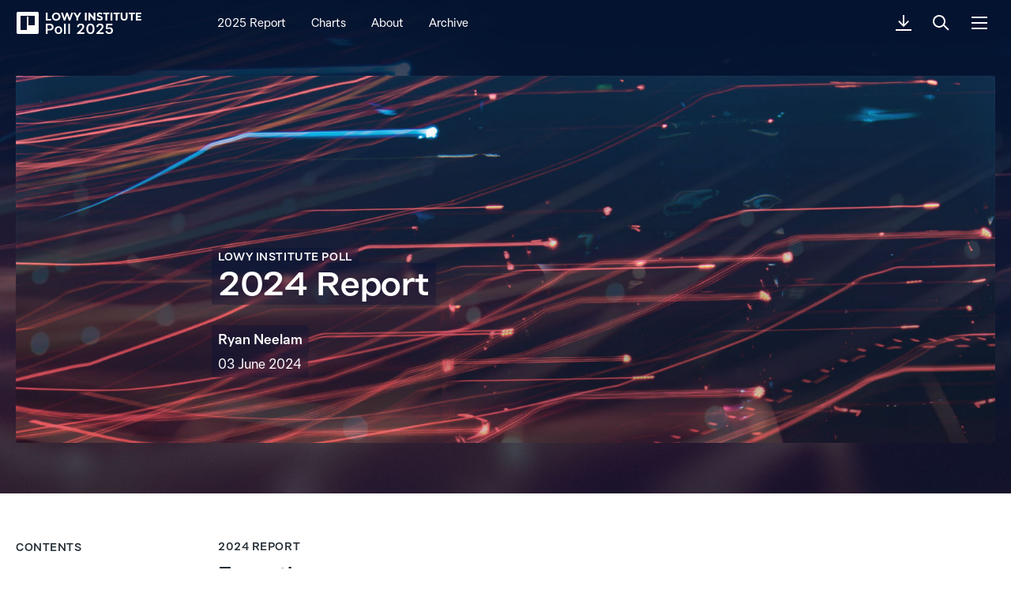

--- FILE ---
content_type: text/html; charset=UTF-8
request_url: https://poll.lowyinstitute.org/report/2024/executive-summary/
body_size: 12385
content:
<!DOCTYPE html>
<html lang="en">
  <head>
    <meta charset="utf-8" />
    <meta name="viewport" content="width=device-width,initial-scale=1" />
    <meta name="theme-color" content="#011626" />
    <meta name="designer" content="Stephen Hutchings, s-ings.com" />

    <link rel="manifest" href="/manifest.json" crossorigin="use-credentials" />
    <link rel="icon" type="image/png" href="/img/favicon.png" />
    <link rel="apple-touch-icon" href="/img/apple-touch-icon-192.png" />

    <link
      rel="stylesheet"
      type="text/css"
      href="/client/print.css"
      media="print"
    />

    
		<link href="/_app/immutable/assets/TagList.D9RtGk56.css" rel="stylesheet">
		<link href="/_app/immutable/assets/Icon.CLtPIPZX.css" rel="stylesheet">
		<link href="/_app/immutable/assets/0.CI0Ee2Tl.css" rel="stylesheet">
		<link href="/_app/immutable/assets/MiniPollPromo.Clh2IoiG.css" rel="stylesheet">
		<link href="/_app/immutable/assets/9.D7Y_Ng4y.css" rel="stylesheet">
		<link rel="modulepreload" href="/_app/immutable/entry/start.HO02GfZb.js">
		<link rel="modulepreload" href="/_app/immutable/chunks/CBxS_Ky7.js">
		<link rel="modulepreload" href="/_app/immutable/chunks/CwZLEaVP.js">
		<link rel="modulepreload" href="/_app/immutable/chunks/CETJZW6X.js">
		<link rel="modulepreload" href="/_app/immutable/chunks/JM9DXFy5.js">
		<link rel="modulepreload" href="/_app/immutable/entry/app.B1uT0F9N.js">
		<link rel="modulepreload" href="/_app/immutable/chunks/D7HrI6pR.js">
		<link rel="modulepreload" href="/_app/immutable/chunks/DmNQIuze.js">
		<link rel="modulepreload" href="/_app/immutable/nodes/0.BOJwcpIK.js">
		<link rel="modulepreload" href="/_app/immutable/chunks/DPcdyTIN.js">
		<link rel="modulepreload" href="/_app/immutable/chunks/DDUWMR3h.js">
		<link rel="modulepreload" href="/_app/immutable/chunks/BzBRfJjv.js">
		<link rel="modulepreload" href="/_app/immutable/chunks/DddF6ZWj.js">
		<link rel="modulepreload" href="/_app/immutable/chunks/bn7XVgfE.js">
		<link rel="modulepreload" href="/_app/immutable/chunks/Ccl6Bm41.js">
		<link rel="modulepreload" href="/_app/immutable/chunks/3phfC-8C.js">
		<link rel="modulepreload" href="/_app/immutable/chunks/gewNvM3y.js">
		<link rel="modulepreload" href="/_app/immutable/nodes/10.BoeZqj7d.js">
		<link rel="modulepreload" href="/_app/immutable/chunks/zSvmIb4C.js">
		<link rel="modulepreload" href="/_app/immutable/chunks/9ENkmi0f.js">
		<link rel="modulepreload" href="/_app/immutable/chunks/BzugRgDZ.js">
		<link rel="modulepreload" href="/_app/immutable/chunks/Bg1NpacP.js">
		<link rel="modulepreload" href="/_app/immutable/chunks/CLMPrAWB.js"><title>2024 Report: Executive summary - Lowy Institute Poll</title><!-- HEAD_svelte-167z20d_START --><!-- HEAD_svelte-167z20d_END --><!-- HEAD_svelte-127bxwo_START --><meta name="title" content="2024 Report: Executive summary - Lowy Institute Poll"><meta name="copyright" content="Ryan Neelam 2025"><meta name="author" content="Ryan Neelam"><meta name="og:site_name" content="Lowy Institute Poll 2025"><meta name="twitter:title" content="2024 Report: Executive summary - Lowy Institute Poll"><meta name="twitter:site" content="@LowyInstitute"><meta name="og:image" content="https://poll.lowyinstitute.org/img/lowy-institute-poll-2025-cover.jpg"> <meta name="image" property="og:image" content="https://poll.lowyinstitute.org/img/lowy-institute-poll-2025-cover.jpg"> <meta name="twitter:image" content="https://poll.lowyinstitute.org/img/lowy-institute-poll-2025-cover.jpg"> <meta name="twitter:card" content="summary_large_image"><meta name="description" content="Now in its twentieth edition, the 2024 Lowy Institute Poll examines how Australians view major powers and world leaders, the threats facing the nation, and the risk of conflict in the region.
"> <meta name="og:description" content="Now in its twentieth edition, the 2024 Lowy Institute Poll examines how Australians view major powers and world leaders, the threats facing the nation, and the risk of conflict in the region.
"> <meta name="twitter:description" content="Now in its twentieth edition, the 2024 Lowy Institute Poll examines how Australians view major powers and world leaders, the threats facing the nation, and the risk of conflict in the region.
"><!-- HEAD_svelte-127bxwo_END --><!-- HEAD_svelte-1rsynpj_START --><script async src="https://www.googletagmanager.com/gtag/js?id=G-Z2XYZXVH7X"></script><!-- HEAD_svelte-1rsynpj_END -->

    <link rel="preconnect" href="https://charts.lowyinstitute.org" />
    <link rel="preconnect" href="//www.googletagmanager.com" />
    <link rel="preconnect" href="https://www.google-analytics.com" />
  </head>

  <body>
    <div id="wrapper">  <div class="no-js">   <header id="header" class="txt-white hidden-print  scroll"><div class="container fx fx-ac"><a href="/" class="header-logo" aria-label="Lowy Institute Poll 2025"><!-- HTML_TAG_START --><svg xmlns="http://www.w3.org/2000/svg" width="160" height="32">
  <path
    d="M111.67 5.08h2.78V13h2.22V5.08h2.5l.48-2.08h-7.98zM57.61 8.09c0-2.85-2.43-5.2-5.42-5.2s-5.42 2.36-5.42 5.2 2.43 5.2 5.42 5.2 5.42-2.36 5.42-5.2m-5.42 3.13a3.1 3.1 0 0 1-3.13-3.06v-.07a3.06 3.06 0 0 1 3.01-3.13h.12c1.67 0 3.13 1.31 3.13 3.06s-1.32 3.19-3.13 3.19Zm55.65-4.28c-1.18-.35-2.01-.56-2.01-1.32 0-.56.49-.97 1.31-.97s1.67.42 2.85.97l.42-2.01a6.6 6.6 0 0 0-3.27-.9c-2.01 0-3.55 1.18-3.55 2.98s1.6 2.57 3.27 3.06c1.19.28 2.01.63 2.01 1.32 0 .56-.62 1.04-1.59 1.04-1.04 0-2.08-.56-3.27-1.25l-.42 2.08a5.7 5.7 0 0 0 3.69 1.19c2.29 0 3.81-1.11 3.81-3.06s-1.46-2.57-3.27-3.13zm-8.4 2L94.72 3h-1.67v10h2.22V7l4.72 6h1.67V3h-2.22zM88.61 13h2.22V3h-2.22zm-42.67-2.08h-4.72V3H39v10h6.53l.42-2.08ZM71.3 3l-2.16 6.85L66.92 3h-1.94l-2.22 6.85L60.6 3h-2.36l3.47 10h1.94l2.29-6.67L68.16 13h1.94l3.55-10zm72.77 2.08h2.78V13h2.22V5.08h2.5l.48-2.08h-7.98zm11.21 3.89h3.68l.42-1.94h-4.09V5.09h4.31l.42-2.08h-6.94v10h6.53l.42-2.01h-4.72V8.98Zm-15 .05c0 1.39-1.02 2.01-2.13 2.01s-2.13-.62-2.13-2.01V3h-2.22v6.16c0 2.43 1.93 3.96 4.35 3.96s4.35-1.53 4.35-3.96V3h-2.22zM121.11 13h2.22V3h-2.22zm3.52-7.92h2.78V13h2.22V5.08h2.5l.48-2.08h-7.98zM78.91 7.31 76.41 3h-2.5l3.89 6.45V13h2.22V9.39L83.91 3h-2.5zM28.14 2H3.87C2.84 2 2 2.84 2 3.87v24.27c0 1 .84 1.87 1.87 1.87h24.27c1 0 1.87-.84 1.87-1.87V3.87c0-1-.84-1.87-1.87-1.87M25 19h-8V8h-2v17H7V7h18z" />
  <path class="hl"
    d="M39 17h5.09c2.92 0 4.8 1.71 4.8 4.31s-1.88 4.28-4.8 4.28h-2.78V30H39zm4.96 6.64c1.64 0 2.64-.9 2.64-2.31s-.99-2.31-2.64-2.31h-2.65v4.62zm6.28 1.57c0-2.94 1.93-4.95 4.77-4.95s4.75 2 4.75 4.93-1.91 4.95-4.75 4.95-4.77-2.02-4.77-4.93m7.29-.01c0-1.9-1-3.14-2.53-3.14s-2.53 1.25-2.53 3.14 1.01 3.16 2.53 3.16 2.53-1.25 2.53-3.16M62.1 17h2.19v13H62.1zm5.32 0h2.19v13h-2.19zm17.95 3.63c0-1.08-.92-1.86-2.17-1.86-1.48 0-2.29 1.1-2.31 2.51h-2.37c.04-2.73 1.88-4.42 4.79-4.42 2.64 0 4.35 1.39 4.35 3.56 0 2.49-2.04 4.3-5.4 7.58v.07h5.51V30H78.6v-1.19c3.99-3.9 6.77-6.1 6.77-8.18m4.96 2.85c0-4.06 1.82-6.63 5.15-6.63s5.16 2.56 5.16 6.63-1.82 6.66-5.15 6.66-5.16-2.58-5.16-6.66m8.09.02c0-2.96-1.12-4.68-2.91-4.68s-2.96 1.71-2.96 4.68 1.14 4.68 2.96 4.68 2.91-1.71 2.91-4.68m11.34-2.87c0-1.08-.92-1.86-2.17-1.86-1.48 0-2.29 1.1-2.31 2.51h-2.37c.04-2.73 1.88-4.42 4.79-4.42 2.64 0 4.35 1.39 4.35 3.56 0 2.49-2.04 4.3-5.4 7.58v.07h5.51V30h-9.17v-1.19c3.99-3.9 6.77-6.1 6.77-8.18m4.85 5.64h2.21c.14 1.13 1.19 1.93 2.56 1.93 1.49 0 2.45-1.01 2.45-2.47s-1.08-2.36-2.52-2.36a3.6 3.6 0 0 0-2.27.7l-2-.56.54-6.52h7.74v1.91h-5.8l-.34 3.58h.07a4 4 0 0 1 2.67-.85c2.47 0 4.12 1.57 4.12 4.09 0 2.65-1.75 4.38-4.72 4.38-2.75 0-4.61-1.48-4.72-3.84Z" />
</svg><!-- HTML_TAG_END --></a> <ul class="list-bare fx txt-md hidden-xs hidden-sm"><li class="pr-5"><a href="/report/2025/#report">2025 Report</a></li> <li class="pr-5" data-svelte-h="svelte-1t2t2na"><a href="/years/2025/">Charts</a></li> <li class="pr-5" data-svelte-h="svelte-1subnig"><a href="/about/">About</a></li> <li class="pr-5" data-svelte-h="svelte-1avkmkw"><a href="/archive/">Archive</a></li></ul> <ul class="list-bare fx"><li class="pl-2"><a class="btn-icon btn-icon-label" href="/files/lowyinsitutepoll-2025.pdf" aria-label="Download PDF"><svg height="32" viewBox="0 0 32 32" class="icon icon-download _1qo6crp"><use href="#icon-download"></use></svg></a></li> <li class="pl-2"><a class="btn-icon" href="/search" aria-label="Search"><svg height="32" viewBox="0 0 32 32" class="icon icon-search _1qo6crp"><use href="#icon-search"></use></svg></a></li> <li class="pl-2 hidden-print"><button class="btn-icon" aria-label="Menu"><svg height="32" viewBox="0 0 32 32" class="icon icon-menu _1qo6crp"><use href="#icon-menu"></use></svg></button></li></ul></div></header>  <main class="page-report"> <div class="page page-article"><div class="page-header" style="background-image: url(/img/reports/2024/report-background.jpg);"><div class="page-header-overlay container"><img class="page-header-img hidden-print" src="/img/reports/2024/cover-image.jpg" alt="" width="1600" height="600"> <div class="page-header-overlay-content mxo-xs ph-2 pt-5"><h1 class="report-title ff-display fx fx-col"><span class="txt-sm ff-body fw-700 txt-uc" data-svelte-h="svelte-eyklg0">Lowy Institute Poll</span> <span class="txt-xxl">2024 Report</span></h1> <div class="fx fx-col pt-4"><a class="report-author fw-700 td-none" href="https://www.lowyinstitute.org/people/experts/bio/ryan-neelam">Ryan Neelam</a> <span class="report-date">03 June 2024</span></div></div></div></div> <div class="page-body"><section class="container pv-6 fx"><aside class="report-menu pv-2 mx-xs hidden-print"> <div class="report-menu-content" data-sveltekit-preload-data="hover"><button class="report-menu-toggle pb-2 ph-0 txt-nano fw-700 fx-jb">Contents
    <span class="hidden-md hidden-lg"><svg height="32" viewBox="0 0 32 32" class="icon icon-down _1qo6crp"><use href="#icon-down"></use></svg></span></button> <div class="report-menu-list hidden-xs hidden-sm"><ul class="txt-sm list-bare"><li><a class="td-none" href="/report/2024/#report" aria-current="false">Introduction </a> </li><li><a class="td-none" href="/report/2024/preface/#report" aria-current="false">Preface </a> </li><li><details open><summary class="fw-700"><svg width="20" height="20" viewBox="0 0 32 32" class="icon icon-next _1qo6crp" preserveAspectRatio="xMidYMid slice"><use href="#icon-next"></use></svg> Executive summary</summary> <ul class="list-bare"><li><a class="td-none" href="#global-powers-and-world-leaders">Global powers and world leaders</a> </li><li><a class="td-none" href="#china">China</a> </li><li><a class="td-none" href="#united-states">United States</a> </li><li><a class="td-none" href="#india">India</a> </li><li><a class="td-none" href="#pacific-islands">Pacific Islands</a> </li><li><a class="td-none" href="#safety-and-threats">Safety and threats</a> </li><li><a class="td-none" href="#security-and-defence">Security and defence</a> </li><li><a class="td-none" href="#economy-and-trade">Economy and trade</a> </li><li><a class="td-none" href="#climate-change">Climate change</a> </li><li><a class="td-none" href="#energy-policy">Energy policy</a> </li><li><a class="td-none" href="#democracy">Democracy</a> </li><li><a class="td-none" href="#immigration">Immigration</a> </li><li><a class="td-none" href="#australian-government-performance">Australian government performance</a> </li></ul> </details> </li><li><a class="td-none" href="/report/2024/global-powers-and-world-leaders/#report" aria-current="false">Global powers and world leaders </a> </li><li><a class="td-none" href="/report/2024/relations-in-the-indo-pacific/#report" aria-current="false">Relations in the Indo‑Pacific </a> </li><li><a class="td-none" href="/report/2024/safety-and-threats/#report" aria-current="false">Safety and threats </a> </li><li><a class="td-none" href="/report/2024/security-and-defence/#report" aria-current="false">Security and defence </a> </li><li><a class="td-none" href="/report/2024/economy-and-trade/#report" aria-current="false">Economy and trade </a> </li><li><a class="td-none" href="/report/2024/climate-change-and-energy/#report" aria-current="false">Climate change and energy </a> </li><li><a class="td-none" href="/report/2024/societal-issues/#report" aria-current="false">Societal issues </a> </li><li><a class="td-none" href="/report/2024/australian-government-performance/#report" aria-current="false">Australian government performance </a> </li><li><a class="td-none" href="/report/2024/methodology/#report" aria-current="false">Methodology </a> </li><li><a class="td-none" href="/report/2024/acknowledgements/#report" aria-current="false">Acknowledgements </a> </li></ul></div> </div></aside> <article id="report" class="pv-2 ph-4 mx-lg"><div class="txt-nano fw-700 pb-2 hidden-print">2024 Report</div> <div class="report-body"><h2 id="executive-summary" data-svelte-h="svelte-pi5mbt">Executive summary</h2> <h3 id="global-powers-and-world-leaders" data-svelte-h="svelte-unwo2y">Global powers and world leaders</h3> <p data-svelte-h="svelte-gvt99d">Few Australians (17%) say they trust China ‘somewhat’ or ‘a great deal’ to act
responsibly in the world, representing a small increase over the last two years,
but a sharp contrast to six years ago, when that figure was 52%. Feelings
towards China remain cool: China registers 34° on the feelings thermometer, and
only 12% of Australians express any confidence in Chinese President Xi Jinping.</p> <p data-svelte-h="svelte-1d7kdqg">Australians reserve the least trust for Russia (8%) out of a list of eight
countries, and only 7% have any confidence in Russian President Vladimir Putin.</p> <p data-svelte-h="svelte-183potu">By contrast, Australians feel very positive towards Japan, ranking it highest in
terms of trust (87%), second highest on confidence in its leader, Prime Minister
Fumio Kishida (61%), and giving it a very warm 75° on the feelings thermometer.
For the third year in a row, Japan topped a list of six countries as
‘Australia’s best friend in Asia’.</p> <p data-svelte-h="svelte-11fe20g">Levels of trust towards the United States dropped five points to 56%, and
confidence in US President Joe Biden fell by 13 points to 46%, a low point for
him on this measure. Confidence in Ukraine’s President Volodymyr Zelenskyy also
fell by 12 points to 60%.</p> <p data-svelte-h="svelte-xnmoss">Trust in India (56%) and Indonesia (52%) remained moderate, while confidence in
their leaders Narendra Modi (37%) and Joko Widodo (33%) remained low.</p> <h3 id="china" data-svelte-h="svelte-1gmu70e">China</h3> <p data-svelte-h="svelte-hyqs4q">Notwithstanding low trust in China, the Australian public is roughly divided on
the state of the bilateral relationship, with 53% saying the relationship is
‘very’ or ‘quite’ bad, and 44% saying that it is ‘very’ or ‘quite’ good. Half
(51%) say Australia should place more importance on a stable relationship with
China, while 45% say that Australia should place more importance on deterring
China.</p> <p data-svelte-h="svelte-2ja6lv">A slim majority of Australians (53%) see China as more of a security threat than
an economic partner, while 44% see it as more of an economic partner than a
security threat. These results have held steady from 2023, but are roughly
inverse to attitudes in 2020, when 55% of Australians saw China more as an
economic partner, and 41% as more a security threat. Looking to the future, a
strong majority of Australians (71%) continue to think it ‘somewhat likely’ or
‘very likely’ that China will become a military threat to Australia in the next
20 years.</p> <h3 id="united-states" data-svelte-h="svelte-atuf9f">United States</h3> <p data-svelte-h="svelte-g1ydq">In the lead-up to the 2024 presidential election, two-thirds of Australians
(68%) would prefer to see Joe Biden re-elected, while one in three (29%) prefer
Donald Trump. Strong support for Australia’s alliance with the United States has
been a mainstay over two decades of Lowy Institute polling. This year, the vast
majority of Australians (83%) continue to say the alliance is ‘very important’
or ‘fairly important’ to Australia’s security.</p> <p data-svelte-h="svelte-3oxykz">Nevertheless, attitudes towards the United States are complex: while more than
six in ten (63%) say the alliance makes Australia safer from attack or pressure
from China, when they look to the future, 75% also believe the alliance makes it
more likely Australia will be drawn into a war in Asia.</p> <h3 id="india" data-svelte-h="svelte-1r1rxgq">India</h3> <p data-svelte-h="svelte-13o4uc0">Four in ten Australians (42%) say ‘trade and investment’ should be the highest
priority in the relationship with India. One-third (32%) say ‘human rights in
India’ should be the top bilateral priority, while only two in ten (20%) give
‘defence and regional security cooperation’ top billing.</p> <h3 id="pacific-islands" data-svelte-h="svelte-ljfi9t">Pacific Islands</h3> <p data-svelte-h="svelte-1g7xqvw">One-third of Australians (34%) perceive China to be the most influential player
in the Pacific Islands region, slightly more than those who say Australia (31%)
has the most influence. Only one-quarter (25%) nominate the United States as
most influential.</p> <p data-svelte-h="svelte-1quialf">On movement of people within the region, two-thirds of Australians (67%) say
they would support relaxing visa requirements for citizens of Pacific Islands
countries to live, work, and study in Australia.</p> <h3 id="safety-and-threats" data-svelte-h="svelte-ztqdwg">Safety and threats</h3> <p data-svelte-h="svelte-1l5bgzb">In 2024, six in ten Australians (62%) say they feel either ‘safe’ or ‘very
safe’. This remains steady from last year, but 30 points below the high
watermark of 2010 (92%).</p> <p data-svelte-h="svelte-t2t7qd">‘Cyberattacks from other countries’ remains at the top of a list of possible
threats, with seven in ten Australians (70%) identifying it as a ‘critical
threat’ to Australia’s interests in the next ten years. Potential conflicts over
Taiwan (59%) and the South China Sea (57%) loom larger as threats than the more
distant conflicts in Ukraine (46%) or the Middle East (41%). Concern about the
impact of ‘political instability in the United States’ on Australia rose by nine
points to 41%, but along with ‘conflict in the Middle East’, was the lowest
ranked threat on the list.</p> <h3 id="security-and-defence" data-svelte-h="svelte-1woppg">Security and defence</h3> <p data-svelte-h="svelte-8l12hl">In the third year of AUKUS, almost two-thirds of Australians (65%) remain either
‘somewhat’ or ‘strongly’ in favour of acquiring nuclear-powered submarines. More
Australians who lean towards the Liberal–National Coalition (81%) than those who
lean towards the Labor Party (69%) are in favour of acquiring nuclear-powered
submarines, though this gap has narrowed substantially since last year.</p> <p data-svelte-h="svelte-1whcne6">If given a choice to establish closer security relations with one other country
(apart from the United States and United Kingdom), 45% of Australians would
choose Japan from a list of six. There is a large gap to the next highest
preference, India (18%), followed by Indonesia (14%), France (12%), and South
Korea (5%). Only 2% of Australians nominated the Philippines.</p> <p data-svelte-h="svelte-4q9vpw">Australian public support for assisting Ukraine remains high. The vast majority
of Australians (86%) continue to support ‘keeping strict sanctions on Russia’.
Eight in ten (80%) support ‘admitting Ukrainian refugees into Australia’.
Three-quarters support re-opening Australia’s embassy in Kyiv (76%) and
‘providing military aid to Ukraine’ (74%).</p> <h3 id="economy-and-trade" data-svelte-h="svelte-16b2u">Economy and trade</h3> <p data-svelte-h="svelte-muyv2j">A majority of Australians (58%) say they are either ‘optimistic’ or ‘very
optimistic’ about Australia’s economic performance in the next five years. While
a slight drop from 2023, this is the second-lowest level of economic optimism in
the past two decades. Optimism fell more sharply in younger age groups.</p> <p data-svelte-h="svelte-bnc0fb">A high proportion of Australians continue to support free trade, with, for
example, eight in ten saying it is good for their standard of living. In
relation to artificial intelligence (AI), on balance, a slightly larger number
of Australians say the potential risks of AI outweigh the potential benefits
(52%) compared to those who say the benefits outweigh the risks (45%).</p> <h3 id="climate-change" data-svelte-h="svelte-1slr4tf">Climate change</h3> <p data-svelte-h="svelte-1lq00y5">In 2024, a majority of Australians (57%) say global warming is a pressing
problem about which ‘we should begin taking steps now, even if this involves
significant costs’. Three in ten (30%) say global warming should be dealt with
gradually by ‘taking steps that are low in cost’. Only 12% say we should not
take any steps involving costs ‘until we are sure that global warming is really
a problem’.</p> <p data-svelte-h="svelte-htdr06">Australians express slim to strong majority support for a range of potential
federal government climate policies, though in some cases, support has softened
to varying degrees. The vast majority of Australians (87%) say they would
support the government ‘providing subsidies for the development of renewable
energy technologies’. Seven in ten Australians support committing to ‘a more
ambitious national emissions reduction target’ (72%) and Australia hosting a UN
climate conference (70%), both down five points from the last time this question
was asked in 2022. A majority of Australians (63%) are also in favour of
‘providing financial support to help developing countries in our region manage
the impacts of climate change’.</p> <p data-svelte-h="svelte-1o5x8ur">A majority continue to support reducing coal exports to other countries (60%)
and banning new coal mines (59%), both small drops on 2022 results, but a
decisive swing away from more positive public sentiment towards coal less than a
decade ago. Majority support (58%) remains for ‘increasing the use of gas for
Australia’s energy generation’, level with 2022. Support for introducing an
emissions trading scheme dropped nine points from 2022 to 55% this year.</p> <h3 id="energy-policy" data-svelte-h="svelte-ap3ey1">Energy policy</h3> <p data-svelte-h="svelte-1h5e0ye">Almost half of Australians (48%) now say that ‘reducing household energy bills’
should be the main priority for the government’s energy policy, a sharp 16-point
rise from a similar question in 2021. The number of Australians who say that
‘reducing carbon emissions’ should be the main priority has fallen 18 points to
37%.</p> <p data-svelte-h="svelte-96yfw7">On renewable energy, two-thirds of Australians (66%) think the government’s
target to generate 82% of electricity from renewable sources by 2030 is either
‘about right’ (41%) or ‘not ambitious enough’ (25%). One-third (33%) say the
renewable energy target is ‘too ambitious’.</p> <p data-svelte-h="svelte-15avduo">On nuclear energy, six in ten Australians (61%) say they ‘somewhat’ or
‘strongly’ support Australia using nuclear power to generate electricity, while
a significant minority (37%) ‘somewhat’ or ‘strongly’ oppose it.</p> <h3 id="democracy" data-svelte-h="svelte-4m8wtu">Democracy</h3> <p data-svelte-h="svelte-j426v3">A large majority of Australians (72%) see democracy as preferable to any other
kind of government. Younger Australians are less likely than older Australians
to say democracy is preferable, a gap that has widened slightly since 2022.</p> <h3 id="immigration" data-svelte-h="svelte-1472nlo">Immigration</h3> <p data-svelte-h="svelte-14sz4v0">Almost half the population (48%) say the total number of migrants coming to
Australia each year is ‘too high’, while the other half (50%) either think
immigration levels are ‘about right’ (40%) or ‘too low’ (10%). Results are
steady from pre-pandemic levels.</p> <p data-svelte-h="svelte-vz1t4o">However, Australians are overwhelmingly positive about Australia’s cultural
diversity. Nine in ten (90%) think Australia’s culturally diverse population has
been either ‘mostly positive’ or ‘entirely positive’ for Australia.</p> <h3 id="australian-government-performance" data-svelte-h="svelte-ilyvc0">Australian government performance</h3> <p data-svelte-h="svelte-mft3vk">On the government’s overall foreign policy performance, a slim majority of
Australians (56%) say the current Labor government is doing a good job, 15
points more than those who say it is doing a poor job (41%).</p> <p data-svelte-h="svelte-fq8sbq">Australians give the government its highest mark out of ten for ‘maintaining a
strong alliance with the United States’ (6.6 out of 10). Australians are
moderately positive about the government’s management of relations with the
Pacific Islands (5.8) and Southeast Asia (5.7). They mark the government hardest
on ‘responding to the Israel–Hamas war’ (4.2), ‘managing Australia’s approach to
climate change’ (4.8), and ‘promoting and defending human rights
internationally’ (4.9).</p> <aside class="txt-sm ff-caption" data-svelte-h="svelte-xhg69k"><p>The 2024 Lowy Institute Poll reports the results of a nationally representative
survey conducted by the Social Research Centre (SRC) between 4 and 7 March 2024,
with a sample size of 2028 adults across Australia. See
<a href="../methodology/#report">Methodology</a> for full details.</p></aside></div> <hr class="hidden-print"> <a class="read-next hidden-print" href="/report/2024/global-powers-and-world-leaders/#report"><strong>Global powers and world leaders</strong> <svg height="32" viewBox="0 0 32 32" class="icon icon-next _1qo6crp"><use href="#icon-next"></use></svg></a></article></section></div> <div class="container hidden-print"><div class="fx fx-row fx-ac fx-jc br-t pt-5"><p class="tight pr-2" data-svelte-h="svelte-1ng7xxy">Share the report</p> <ul class="list-bare fx"><li class="ph-1"><a href="https://www.linkedin.com/shareArticle?mini=true&amp;url=https%3A%2F%2Fpoll.lowyinstitute.org%2Freport%2F2024%2Fexecutive-summary%2F&amp;title=Lowy%20Institute%20Poll%202024&amp;summary=Now%20in%20its%20twentieth%20edition%2C%20the%202024%20Lowy%20Institute%20Poll%20examines%20how%20Australians%20view%20major%20powers%20and%20world%20leaders%2C%20the%20threats%20facing%20the%20nation%2C%20and%20the%20risk%20of%20conflict%20in%20the%20region." rel="noreferrer" target="_blank" class="btn-icon td-none btn-lt" aria-label="Share on linkedin"><svg height="24" viewBox="0 0 24 24" class="icon icon-social-linkedin _1qo6crp"><use href="#icon-social-linkedin"></use></svg></a> </li><li class="ph-1"><a href="https://twitter.com/intent/tweet?via=LowyInstitute&amp;text=Now%20in%20its%20twentieth%20edition%2C%20the%202024%20Lowy%20Institute%20Poll%20examines%20how%20Australians%20view%20major%20powers%20and%20world%20leaders%2C%20the%20threats%20facing%20the%20nation%2C%20and%20the%20risk%20of%20conflict%20in%20the%20region.&amp;url=https%3A%2F%2Fpoll.lowyinstitute.org%2Freport%2F2024%2Fexecutive-summary%2F" rel="noreferrer" target="_blank" class="btn-icon td-none btn-lt" aria-label="Share on X"><svg height="24" viewBox="0 0 22 24" class="icon icon-social-x _1qo6crp"><use href="#icon-social-x"></use></svg></a> </li><li class="ph-1"><a href="https://www.facebook.com/sharer/sharer.php?u=https%3A%2F%2Fpoll.lowyinstitute.org%2Freport%2F2024%2Fexecutive-summary%2F" rel="noreferrer" target="_blank" class="btn-icon td-none btn-lt" aria-label="Share on facebook"><svg height="24" viewBox="0 0 24 24" class="icon icon-social-facebook _1qo6crp"><use href="#icon-social-facebook"></use></svg></a> </li><li class="ph-1"><a href="https://bsky.app/intent/compose?text=Now%20in%20its%20twentieth%20edition%2C%20the%202024%20Lowy%20Institute%20Poll%20examines%20how%20Australians%20view%20major%20powers%20and%20world%20leaders%2C%20the%20threats%20facing%20the%20nation%2C%20and%20the%20risk%20of%20conflict%20in%20the%20region.%0Ahttps%3A%2F%2Fpoll.lowyinstitute.org%2Freport%2F2024%2Fexecutive-summary%2F" rel="noreferrer" target="_blank" class="btn-icon td-none btn-lt" aria-label="Share on Bluesky"><svg height="24" viewBox="0 0 24 24" class="icon icon-social-bluesky _1qo6crp"><use href="#icon-social-bluesky"></use></svg></a> </li><li class="ph-1"><a href="mailto:?subject=Lowy%20Institute%20Poll%202024&amp;body=Now%20in%20its%20twentieth%20edition%2C%20the%202024%20Lowy%20Institute%20Poll%20examines%20how%20Australians%20view%20major%20powers%20and%20world%20leaders%2C%20the%20threats%20facing%20the%20nation%2C%20and%20the%20risk%20of%20conflict%20in%20the%20region.%0Ahttps%3A%2F%2Fpoll.lowyinstitute.org%2Freport%2F2024%2Fexecutive-summary%2F" rel="noreferrer" target="_blank" class="btn-icon td-none btn-lt" aria-label="Share on email"><svg height="24" viewBox="0 0 24 24" class="icon icon-email _1qo6crp"><use href="#icon-email"></use></svg></a> </li></ul></div> <hr> <footer id="footer" class="hidden-print"><div class="row pv-5 txt-center"><div class="col-md-6 col-md-o-3 txt-muted"><p>The Lowy Institute Poll is conducted annually by the
        <a href="https://www.lowyinstitute.org/about/programs-and-projects/polling" data-svelte-h="svelte-5rii0d">Public Opinion and Foreign Policy program</a>
        at the
        <!-- HTML_TAG_START --><a href="https://www.lowyinstitute.org">Lowy&nbsp;Institute</a>.<!-- HTML_TAG_END --></p></div></div> <div class="row footer-menu"><div class="col-md-8 col-md-o-1 col-sm-6 pv-5" data-svelte-h="svelte-i3bvif"><nav><h4>Themes</h4> <ul class="list-themes list-bare"><li><a class="td-none" href="/themes/australian-foreign-policy/">Australian foreign policy</a></li> <li><a class="td-none" href="/themes/covid-19-pandemic/">Covid-19</a></li> <li><a class="td-none" href="/themes/china/">China</a></li> <li><a class="td-none" href="/themes/climate-change-and-energy/">Climate change and energy</a></li> <li><a class="td-none" href="/themes/democracy/">Democracy</a></li> <li><a class="td-none" href="/themes/economy-and-trade/">Economy and trade</a></li> <li><a class="td-none" href="/themes/global-powers-and-world-leaders/">Global powers and world leaders</a></li> <li><a class="td-none" href="/themes/indonesia/">Indonesia</a></li> <li><a class="td-none" href="/themes/pacific-islands/">Australia and the Pacific</a></li> <li><a class="td-none" href="/themes/relations-in-the-indo-pacific/">Relations in the Indo‑Pacific</a></li> <li><a class="td-none" href="/themes/safety-and-threats/">Safety and threats</a></li> <li><a class="td-none" href="/themes/security-and-defence/">Security and defence</a></li> <li><a class="td-none" href="/themes/societal-issues/">Societal issues</a></li> <li><a class="td-none" href="/themes/united-states/">United States</a></li></ul></nav></div> <div class="col-md-2 col-sm-6 pv-5"><nav data-svelte-h="svelte-19qleaz"><h4>More</h4> <ul class="list-bare"><li><a class="td-none" href="/report/2025/">Read the report</a></li> <li><a class="td-none" href="/about/">About the poll</a></li> <li><a class="td-none" href="/archive/">All charts</a></li> <li><a class="td-none" href="/report/2025/methodology/">Methodology</a></li></ul></nav> <nav><h4 data-svelte-h="svelte-13ta4u4">Connect</h4> <ul class="list-bare fx list-social"><li><a class="btn-icon btn-lt" rel="noreferrer" target="_blank" href="http://www.linkedin.com/company/the-lowy-institute-for-international-policy" aria-label="Follow us on LinkedIn"><svg height="24" viewBox="0 0 24 24" class="icon icon-social-linkedin _1qo6crp"><use href="#icon-social-linkedin"></use></svg></a></li> <li><a class="btn-icon btn-lt" rel="noreferrer" target="_blank" href="https://twitter.com/LowyInstitute" aria-label="Follow us on X"><svg height="24" viewBox="0 0 22 24" class="icon icon-social-x _1qo6crp"><use href="#icon-social-x"></use></svg></a></li> <li><a class="btn-icon btn-lt" rel="noreferrer" target="_blank" href="https://www.facebook.com/LowyInstitute" aria-label="Follow us on Facebook"><svg height="24" viewBox="0 0 24 24" class="icon icon-social-facebook _1qo6crp"><use href="#icon-social-facebook"></use></svg></a></li> <li><a class="btn-icon btn-lt" rel="noreferrer" target="_blank" href="https://bsky.app/profile/lowyinstitute.bsky.social" aria-label="Follow us on BlueSky"><svg height="24" viewBox="0 0 24 24" class="icon icon-social-bluesky _1qo6crp"><use href="#icon-social-bluesky"></use></svg></a></li> <li><a class="btn-icon btn-lt" rel="noreferrer" target="_blank" href="https://www.youtube.com/channel/UCRgFUxxVSDOrPFfWqs6yUiw" aria-label="Follow us on YouTube"><svg height="24" viewBox="0 0 26 24" class="icon icon-social-youtube _1qo6crp"><use href="#icon-social-youtube"></use></svg></a></li></ul></nav></div></div></footer></div></div> <div class="tooltip-wrap"><div class="tooltip" style="transform: translate3d(0px, 0px, 0)"></div></div></main></div>  <svg width="0" height="0" style="margin: 0;"><!-- HTML_TAG_START --><defs><symbol id="icon-arrow-left" viewBox="0 0 20 24"><path d="m10.3 6.2-5 5h12.8V13H5.3l5 5-1.2 1.2L2 12.1 9.1 5z" /></symbol><symbol id="icon-arrow-right" viewBox="0 0 20 24"><path d="m9.8 18 5-5H2v-1.8h12.8l-5-5L11 5l7.1 7.1-7.1 7.1z" /></symbol><symbol id="icon-backref" viewBox="0 0 20 32"><path d="M7 12.5v-3l-5 4 5 4v-3h6a3 3 0 1 1 0 6H7v2h6a5 5 0 0 0 0-10z" /></symbol><symbol id="icon-cross" viewBox="0 0 16 16"><path d="m12.4 4.8-1.2-1.2L8 6.8 4.8 3.6 3.6 4.8 6.8 8l-3.2 3.2 1.2 1.2L8 9.2l3.2 3.2 1.2-1.2L9.2 8z" /></symbol><symbol id="icon-down" viewBox="0 0 32 32"><path d="M23.5 13 22 11.5l-6 6-6-6L8.5 13l7.5 7.5z" /></symbol><symbol id="icon-download" viewBox="0 0 32 32"><path d="M6 26v-2h20v2zm9-10V6h2v10l-.1 1.7 2.6-2.7 2-2 1.3 1.3-6.8 6.8-6.7-6.8 1.3-1.3 2 2 2.5 2.7z" /></symbol><symbol id="icon-dropdown" viewBox="0 0 14 24"><path d="m11 9.4 1.2 1.2L7 15.8l-5.2-5.2L3 9.4l4 4z" /></symbol><symbol id="icon-email" viewBox="0 0 24 24"><path d="M21.9 6.1V18q0 1-1 1H3.1q-1 0-1-1V6.1q0-1 1-1h17.8q1 0 1 1m-18 .8 8.1 6.7 8-6.7zm16.2 2.3L14 14.4c-1.5 1.3-2.5 1.3-4 0L3.9 9.2v7.9h16.2z" /></symbol><symbol id="icon-embed" viewBox="0 0 32 32"><path d="M11.5 8.5 4 16l7.5 7.5L13 22l-6-6 6-6zm9 0L19 10l6 6-6 6 1.5 1.5L28 16z" /></symbol><symbol id="icon-menu" viewBox="0 0 32 32"><path d="M6 8h20v2h-20ZM6 15h20v2h-20ZM6 22h20v2h-20Z" /></symbol><symbol id="icon-next" viewBox="0 0 32 32"><path d="M13 8.5 11.5 10l6 6-6 6 1.5 1.5 7.5-7.5z" /></symbol><symbol id="icon-search" viewBox="0 0 32 32"><path d="m25.71 24.29-5.98-5.98c.8-1.25 1.27-2.72 1.27-4.32 0-4.42-3.58-8-8-8s-8 3.58-8 8 3.58 8 8 8c2.1 0 4.01-.82 5.44-2.15l5.85 5.85 1.41-1.41zm-12.71-4.29c-3.31 0-6-2.69-6-6s2.69-6 6-6 6 2.69 6 6-2.69 6-6 6z" /></symbol><symbol id="icon-social-bluesky" viewBox="0 0 24 24"><path d="M17.8 4.3A23 23 0 0 0 12 11a23 23 0 0 0-5.8-6.8C4 2.6 1.7 2 1.7 5c0 .6.3 5 .5 5.8.8 2.3 3.3 3.2 5.6 2.8-3.4.7-6.4 1.9-2.5 6.4 4.3 4.2 5.8-.8 6.7-3.5.9 2.7 2.4 7.7 6.8 3.5 3.9-4.5.8-5.7-2.6-6.3 2.3.3 4.8-.5 5.6-2.9.2-.7.5-5.1.5-5.7 0-3-2.3-2.5-4.5-.8" /></symbol><symbol id="icon-social-facebook" viewBox="0 0 24 24"><path d="M10.5 22.5a10.5 10.5 0 1 1 3 0v-7.1h2.6l.4-3h-3v-1.7c0-1.5 1.5-1.5 3-1.2V6.6q-1-.3-2.2-.3c-2.3 0-3.8 1.8-3.8 4v2H7.9v3h2.6z" /></symbol><symbol id="icon-social-linkedin" viewBox="0 0 24 24"><path d="M19.5 1.5h-15q-3 0-3 3v15q0 3 3 3h15q3 0 3-3v-15q0-3-3-3M8 19H5v-9h3zM6.5 8.3a1.9 1.9 0 1 1 .1 0zM19.1 19h-3v-5a1.5 1.5 0 0 0-3 0v5h-3v-9h3v1.6a3.2 3.2 0 0 1 6 1.2z" /></symbol><symbol id="icon-social-x" viewBox="0 0 22 24"><path d="M4.4 4.6H7l10.6 14.8H15zm8.7 5.9L19.8 3h-2.5L12 9 7.7 3H1.4l7.3 10.2L1.5 21H4l5.8-6.3 4.5 6.3h6.3z" /></symbol><symbol id="icon-social-youtube" viewBox="0 0 26 24"><path d="M13 3.5c11.5 0 11.5 0 11.5 8.5s0 8.5-11.5 8.5-11.5 0-11.5-8.5 0-8.5 11.5-8.5m3.8 8.5-6.2-3.8v7.6Z" /></symbol></defs><!-- HTML_TAG_END --></svg> 
			
			<script>
				{
					__sveltekit_16brdp2 = {
						base: ""
					};

					const element = document.currentScript.parentElement;

					Promise.all([
						import("/_app/immutable/entry/start.HO02GfZb.js"),
						import("/_app/immutable/entry/app.B1uT0F9N.js")
					]).then(([kit, app]) => {
						kit.start(app, element, {
							node_ids: [0, 10],
							data: [{type:"data",data:{pdf:"/files/lowyinsitutepoll-2025.pdf",segment:"report",menu:{years:[{title:2025,url:"/years/2025/"},{title:2024,url:"/years/2024/"},{title:2023,url:"/years/2023/"},{title:2022,url:"/years/2022/"},{title:2021,url:"/years/2021/"},{title:2020,url:"/years/2020/"},{title:2019,url:"/years/2019/"},{title:2018,url:"/years/2018/"},{title:2017,url:"/years/2017/"},{title:2016,url:"/years/2016/"},{title:2015,url:"/years/2015/"},{title:2014,url:"/years/2014/"},{title:2013,url:"/years/2013/"},{title:2012,url:"/years/2012/"},{title:2011,url:"/years/2011/"},{title:2010,url:"/years/2010/"},{title:2009,url:"/years/2009/"},{title:2008,url:"/years/2008/"},{title:2007,url:"/years/2007/"},{title:2006,url:"/years/2006/"},{title:2005,url:"/years/2005/"}],feat:[{title:"Trust in the United States",url:"/charts/trust-in-the-united-states/"},{title:"Feelings of safety",url:"/charts/feeling-of-safety/"},{title:"Australia’s 2050 energy mix",url:"/charts/australia-2050-energy-mix/"},{title:"Social media and democracy",url:"/charts/social-media-and-democracy/"}],themes:[{title:"Global powers and world leaders",url:"/themes/global-powers-and-world-leaders/",subtitle:"Trust, warmth and confidence in nations and leaders",slug:"global-powers-and-world-leaders",featured:["Trust in the United States","Trust in global powers","Confidence in world leaders","Feelings towards other nations"]},{title:"Relations in the Indo-Pacific",url:"/themes/relations-in-the-indo-pacific/",subtitle:"United States, China, superpower relations, Pacific Islands",slug:"relations-in-the-indo-pacific",featured:["US alliance: importance","US alliance: importance to Australia’s security","US alliance: defence of Australia","United States’ defence of Australia","Optimism about Donald Trump","Donald Trump: optimism","Australia and the United States under President Trump","Australia and the United States under President Trump","Policies of President Trump","Policies of President Trump","China: economic partner or security threat","China: economic partner or security threat","China as a military threat","China as a military threat","China: Australian policy settings","China: Australian policy settings","Superpowers in the future","Superpowers in the future","US–China technological competition","US–China technological competition","Australia’s relations with the superpowers","Relations with superpowers: United States and China","More reliable partner — Xi or Trump","More reliable partner: Xi or Trump","Influence in the Pacific Islands","Influence in Pacific Island countries"]},{title:"Safety and threats",url:"/themes/safety-and-threats/",subtitle:"Feelings of safety, threats to Australia’s interests",slug:"safety-and-threats",featured:["Feelings of safety","Threats to Australia’s vital interests"]},{title:"Defence and security",url:"/themes/security-and-defence/",subtitle:"Defence spending, AUKUS, nuclear‑powered submarines, Ukraine",slug:"security-and-defence",featured:["Defence spending","Acquiring nuclear-powered submarines","Australia’s response to the war in Ukraine","Willingness to defend Australia"]},{title:"Economy and trade",url:"/themes/economy-and-trade/",subtitle:"Economic optimism, manufacturing in Australia",slug:"economy-and-trade",featured:["Economic optimism","Manufacturing in Australia"]},{title:"Climate change and energy",url:"/themes/climate-change-and-energy/",subtitle:"Climate change, net zero, 2050 energy mix, policies",slug:"climate-change-and-energy",featured:["Climate change","Net zero: economic opportunity or cost","Australia’s 2050 energy mix","Potential federal government policies on climate change"]},{title:"Foreign aid",url:"/themes/foreign-aid/",subtitle:"Support for size of aid budget",slug:"foreign-aid",featured:["Support for size of aid budget"]},{title:"Societal issues",url:"/themes/societal-issues/",subtitle:"Democracy, immigration, international students",slug:"societal-issues",featured:["Democracy","Immigration rate","International students in Australia"]}],tags:[{title:"Security and defence",url:"/tags/security-and-defence/",color:"#2F495D"},{title:"Economy",url:"/tags/economy/",color:"#718092"},{title:"Climate change",url:"/tags/climate-change/",color:"#3FADA8"},{title:"Energy",url:"/tags/energy/",color:"#FF9800"},{title:"China",url:"/tags/china/",color:"#E05158"},{title:"AUKUS",url:"/tags/aukus/",color:"#6C6DD1"},{title:"United States",url:"/tags/united-states/",color:"#3B9BDA"},{title:"Threats",url:"/tags/threats/",color:"#F45B49"},{title:"Australian foreign policy",url:"/tags/australian-foreign-policy/",color:"#E35675"},{title:"Pacific Islands",url:"/tags/pacific-islands/",color:"#3FADA8"},{title:"Alliances",url:"/tags/alliances/",color:"#3B9BDA"},{title:"Ukraine",url:"/tags/ukraine/",color:"#3B81D8"},{title:"Australia’s bilateral relations",url:"/tags/australias-bilateral-relations/",color:"#245E94"},{title:"Democracy",url:"/tags/democracy/",color:"#9565B2"},{title:"Defence spending",url:"/tags/defence-spending/",color:"#2F495D"},{title:"Trust in global powers",url:"/tags/trust-in-global-powers/",color:"#9565B2"}]}},uses:{url:1},slash:"always"},(function(a,b,c,d,e,f,g,h,i,j,k,l,m,n){a.level=3;a.title="Global powers and world leaders";a.href="#global-powers-and-world-leaders";b.level=3;b.title="China";b.href="#china";c.level=3;c.title="United States";c.href="#united-states";d.level=3;d.title="India";d.href="#india";e.level=3;e.title="Pacific Islands";e.href="#pacific-islands";f.level=3;f.title="Safety and threats";f.href="#safety-and-threats";g.level=3;g.title="Security and defence";g.href="#security-and-defence";h.level=3;h.title="Economy and trade";h.href="#economy-and-trade";i.level=3;i.title="Climate change";i.href="#climate-change";j.level=3;j.title="Energy policy";j.href="#energy-policy";k.level=3;k.title="Democracy";k.href="#democracy";l.level=3;l.title="Immigration";l.href="#immigration";m.level=3;m.title="Australian government performance";m.href="#australian-government-performance";n.href="/report/2024/global-powers-and-world-leaders/#report";n.title="Global powers and world leaders";n.theme=true;n.intro=false;n.outro=false;n.summary="Trust, warmth and confidence, Australia’s best friend in Asia";n.headings=false;return {type:"data",data:{meta:{author:{name:"Ryan Neelam",url:"https://www.lowyinstitute.org/people/experts/bio/ryan-neelam"},date:"03 June 2024",summary:"Now in its twentieth edition, the 2024 Lowy Institute Poll examines how Australians view major powers and world leaders, the threats facing the nation, and the risk of conflict in the region.\n",headings:[{level:2,title:"Executive summary",href:"#executive-summary"},a,b,c,d,e,f,g,h,i,j,k,l,m],title:"2024 Report: Executive summary",year:"2024",index:2,next:n},menu:[{href:"/report/2024/#report",title:"Introduction",theme:false,intro:false,outro:false,summary:"Now in its twentieth edition, the 2024 Lowy Institute Poll examines how Australians view major powers and world leaders, the threats facing the nation, and the risk of conflict in the region.\n",headings:false},{href:"/report/2024/preface/#report",title:"Preface",theme:false,intro:true,outro:false,summary:"This is the twentieth edition of the annual Lowy Institute Poll.",headings:false},{href:"/report/2024/executive-summary/#report",title:"Executive summary",theme:false,intro:true,outro:false,summary:"Global powers and world leaders, China,  United States, India, Pacific...",headings:[a,b,c,d,e,f,g,h,i,j,k,l,m]},n,{href:"/report/2024/relations-in-the-indo-pacific/#report",title:"Relations in the Indo‑Pacific",theme:true,intro:false,outro:false,summary:"China,  United States, India, Pacific Islands",headings:false},{href:"/report/2024/safety-and-threats/#report",title:"Safety and threats",theme:true,intro:false,outro:false,summary:"Feelings of safety, threats to Australia’s interests",headings:false},{href:"/report/2024/security-and-defence/#report",title:"Security and defence",theme:true,intro:false,outro:false,summary:"AUKUS, submarines, security partnerships, Ukraine",headings:false},{href:"/report/2024/economy-and-trade/#report",title:"Economy and trade",theme:true,intro:false,outro:false,summary:"Economic optimism, free trade, artificial intelligence",headings:false},{href:"/report/2024/climate-change-and-energy/#report",title:"Climate change and energy",theme:true,intro:false,outro:false,summary:"Climate change, policy, renewables, nuclear power",headings:false},{href:"/report/2024/societal-issues/#report",title:"Societal issues",theme:true,intro:false,outro:false,summary:"Democracy, immigration, cultural diversity",headings:false},{href:"/report/2024/australian-government-performance/#report",title:"Australian government performance",theme:true,intro:false,outro:false,summary:"Foreign policy performance, government report card",headings:false},{href:"/report/2024/methodology/#report",title:"Methodology",theme:false,intro:false,outro:true,summary:"The 2024 Lowy Institute Poll reports the results of a national survey of 2028 adults across Australia between 4 and 7 March 2024.\n",headings:false},{href:"/report/2024/acknowledgements/#report",title:"Acknowledgements",theme:false,intro:false,outro:true,summary:"",headings:false}],id:"02 Executive summary",year:"2024",charts:void 0},uses:{params:["slug"]}}}({},{},{},{},{},{},{},{},{},{},{},{},{},{}))],
							form: null,
							error: null
						});
					});
				}
			</script>
		</div>
  </body>
</html>


--- FILE ---
content_type: text/css; charset=UTF-8
request_url: https://poll.lowyinstitute.org/_app/immutable/assets/TagList.D9RtGk56.css
body_size: 294
content:
.tag-list._2yikew{white-space:nowrap;gap:5px 6px}.tag._2yikew{color:#fff!important;display:inline-block;background:#a9b2bf;border-radius:3px;padding:3px 6px;font-size:14px;font-weight:600;line-height:1.25;position:relative;z-index:0}.tag._2yikew:before{content:"";position:absolute;inset:0;background:#000;opacity:0;transition:all .3s;z-index:-1}.tag._2yikew:hover:before,.tag._2yikew:focus-visible:before{opacity:.2}@media (max-width: 799px){.tag._2yikew{font-size:14px;padding:9px 12px}}.tag-reverse._2yikew{color:var(--color-text)!important}.tag-reverse._2yikew:before{background:#fff}


--- FILE ---
content_type: text/css; charset=UTF-8
request_url: https://poll.lowyinstitute.org/_app/immutable/assets/Icon.CLtPIPZX.css
body_size: -258
content:
svg._1qo6crp{display:block}


--- FILE ---
content_type: text/css; charset=UTF-8
request_url: https://poll.lowyinstitute.org/_app/immutable/assets/0.CI0Ee2Tl.css
body_size: 9985
content:
@charset "UTF-8";#auth._29bhic._29bhic{position:fixed;inset:0;z-index:1000;background:#001333;font-size:15px;display:flex;text-align:center}#auth._29bhic &~div{display:none}#auth.error._29bhic #auth-input._29bhic,#auth.error._29bhic #auth-submit._29bhic{border-color:red}#auth.error._29bhic .msg-error._29bhic{display:block}#auth.expired._29bhic #auth-input._29bhic,#auth.expired._29bhic #auth-submit._29bhic{border-color:#78cdd1}#auth.expired._29bhic .msg-expired._29bhic{display:block}#auth._29bhic #auth-content._29bhic{width:320px;width:min-content;padding:20px;color:#fff;margin:auto;background:#00294f;border-radius:3px;box-shadow:0 6px 20px #0000004d}#auth._29bhic #auth-form._29bhic{display:flex;flex-flow:row;justify-content:center;margin-top:16px}#auth._29bhic #auth-input._29bhic{color:#8f9aaa;border:1px solid currentColor;background:transparent;height:36px;padding:0 8px 3px;line-height:32px;width:284px;font-size:20px;border-radius:2px 0 0 2px}#auth._29bhic #auth-input._29bhic::-webkit-input-placeholder{color:#8f9aaa;font-size:15px;position:relative}#auth._29bhic #auth-submit._29bhic{color:#8f9aaa;border:1px solid currentColor;border-left:0;height:36px;width:40px;padding:0 8px 3px;line-height:32px;border-radius:0 2px 2px 0}#auth._29bhic #auth-input._29bhic,#auth._29bhic #auth-submit._29bhic{box-sizing:border-box}#auth._29bhic #auth-input._29bhic:focus,#auth._29bhic #auth-submit._29bhic:focus{outline:none;-webkit-appearance:none;box-shadow:0 0 8px #78cdd180}#auth._29bhic .msg._29bhic{display:none;margin-top:8px;font-size:13px;letter-spacing:.02em}.no-js *{transition:none!important}h1,h2,h3,h4,h5,h6,p,body,a,img,ul,ol,blockquote,pre{margin:0}html{overflow-y:scroll;scrollbar-gutter:stable;scroll-behavior:smooth;scroll-padding-top:calc(3.5rem - 1px);font-synthesis:none;-ms-overflow-style:-ms-autohiding-scrollbar;--color-text:#262f37;--color-border:#cad4db}html,body{width:100%;min-height:100%;min-height:100svh;margin:0;padding:0}body{color:#262f37;font-size:17px;font-family:isomer-text,system-ui,sans-serif;line-height:1.4117705882;text-rendering:optimizeLegibility;text-size-adjust:100%;-webkit-text-size-adjust:100%;-webkit-tap-highlight-color:transparent;-webkit-overflow-scrolling:touch}@media (max-width: 799px){body{font-size:16px}}.container{width:100%;max-width:1240px;padding-inline:1rem;margin:auto;box-sizing:border-box}.of-hidden{overflow:hidden}.of-auto{overflow:auto;scroll-behavior:smooth;-ms-overflow-style:-ms-autohiding-scrollbar}.fl-l{float:left}.fl-r{float:right}a,button{cursor:pointer;touch-action:manipulation;border-radius:1px}a:focus-visible,button:focus-visible{outline:2px solid #A9B2BF;outline-offset:2px}button{font:inherit;text-transform:inherit;letter-spacing:inherit;color:inherit;appearance:none;border:none;background:none}button[disabled]{pointer-events:none!important}a{color:inherit;text-decoration:underline;transition:color .3s,background-color .3s,border-color .3s}a:hover,a:focus-visible{color:#008296}.bg-dk a:hover,.page-header a:hover,#menu a:hover,.bg-dk a:focus-visible,.page-header a:focus-visible,#menu a:focus-visible{color:#78cdd1}::selection{background-color:#66dde366}img,svg{max-width:100%;display:block;object-fit:cover}.chart svg,svg svg{overflow:visible}svg{fill:currentColor}[data-tooltip][data-copy]{cursor:pointer}.txt-muted a,.tooltip-copy-status a,.chart-scale a{text-decoration-color:#a9b2bf}.chart .chart-notes-list>li{line-height:1.2}.chart .chart-notes-list>li+li{margin-top:.5em}.mode-marker{stroke:#fff;fill:#4d5b6a;pointer-events:all}.chart-notes .mode-marker{display:inline-block;margin:0 .2em 0 0}.chart-notes .mode-marker.left{vertical-align:-1px}.bg-hl hr{border-color:#7a8f94}.rel{position:relative}.abs{position:absolute}@media (max-width: 479px){.hidden-xs{display:none!important}}@media (min-width: 480px) and (max-width: 799px){.hidden-sm{display:none!important}}@media (min-width: 800px) and (max-width: 1079px){.hidden-md{display:none!important}}@media (min-width: 1080px){.hidden-lg{display:none!important}}#wrapper{background:#001333;position:relative;z-index:0}main[inert]{position:absolute;top:0;left:0;right:0;min-height:100svh;overflow:hidden;pointer-events:none;opacity:0;z-index:-1}.page{background:#fff;min-height:100svh;width:100%}.page-error{padding:3.5rem 0 0;box-sizing:border-box}@font-face{font-family:isomer-text;src:local("LowyText-Regular"),url(https://interactives.lowyinstitute.org/assets/fonts/isomer/LowyText-Regular.woff2) format("woff2"),url(https://interactives.lowyinstitute.org/assets/fonts/isomer/LowyText-Regular.woff) format("woff");font-weight:400;font-style:normal;font-display:block}@font-face{font-family:isomer-text;src:local("LowyText-Bold"),url(https://interactives.lowyinstitute.org/assets/fonts/isomer/LowyText-Bold.woff2) format("woff2"),url(https://interactives.lowyinstitute.org/assets/fonts/isomer/LowyText-Bold.woff) format("woff");font-weight:700;font-style:normal;font-display:swap}@font-face{font-family:isomer-text;src:local("LowyText-Italic"),url(https://interactives.lowyinstitute.org/assets/fonts/isomer/LowyText-Italic.woff2) format("woff2"),url(https://interactives.lowyinstitute.org/assets/fonts/isomer/LowyText-Italic.woff) format("woff");font-weight:300;font-style:italic;font-display:swap}@font-face{font-family:isomer-display;src:local("LowyDisplay-SemiBold"),url(https://interactives.lowyinstitute.org/assets/fonts/isomer/LowyDisplay-SemiBold.woff2) format("woff2"),url(https://interactives.lowyinstitute.org/assets/fonts/isomer/LowyDisplay-SemiBold.woff) format("woff");font-weight:600;font-style:normal;font-display:swap}@font-face{font-family:isomer-caption;src:local("LowyCaption-Regular"),url(https://interactives.lowyinstitute.org/assets/fonts/isomer/LowyCaption-Regular.woff2) format("woff2"),url(https://interactives.lowyinstitute.org/assets/fonts/isomer/LowyCaption-Regular.woff) format("woff");font-weight:400;font-style:normal;font-display:block}@font-face{font-family:isomer-caption;src:local("LowyCaption-Italic"),url(https://interactives.lowyinstitute.org/assets/fonts/isomer/LowyCaption-Italic.woff2) format("woff2"),url(https://interactives.lowyinstitute.org/assets/fonts/isomer/LowyCaption-Italic.woff) format("woff");font-weight:400;font-style:italic;font-display:block}@font-face{font-family:isomer-caption;src:local("LowyCaption-Bold"),url(https://interactives.lowyinstitute.org/assets/fonts/isomer/LowyCaption-Bold.woff2) format("woff2"),url(https://interactives.lowyinstitute.org/assets/fonts/isomer/LowyCaption-Bold.woff) format("woff");font-weight:700;font-style:normal;font-display:block}.ff-body{font-family:isomer-text,system-ui,sans-serif}.ff-caption{font-family:isomer-caption,isomer-text,system-ui,sans-serif}.ff-display{font-family:isomer-display,isomer-text,system-ui,sans-serif;font-weight:600;letter-spacing:-.01em}.txt-left{text-align:left}.txt-right{text-align:right}.txt-center,.tab-menu{text-align:center}.td-none,.tab-menu .tab-menu-link,.btn-icon{text-decoration:none}.ws-nowrap{white-space:nowrap}.ws-ellipsis{text-overflow:ellipsis;white-space:nowrap;overflow:hidden}.fs-italic{font-style:italic}.fs-roman{font-style:normal}.fw-700,.tooltip-copy-status,.tab-menu .tab-menu-link,h1,h2,h3,th{font-weight:700}.fw-400{font-weight:400}.txt-xxl{font-size:2.5rem}@media (max-width: 480px){.txt-xxl{font-size:1.75rem}}h1,.txt-xl{font-size:2rem;line-height:1.125}@media (max-width: 480px){h1,.txt-xl{font-size:1.5rem;line-height:1.16667}}.txt-lg{font-size:21px;line-height:1.3}@media (max-width: 480px){.txt-lg{font-size:18px}}h2{font-size:18px}h3{font-size:1rem}.txt-md{font-size:15px}.txt-sm,.tab-menu .tab-menu-link,.txt-nano,small{font-size:14px}.txt-xs{font-size:13px}sub,sup{font-size:50%;line-height:0}.num-tf{font-feature-settings:"tnum";letter-spacing:-.03em}.num-osf{font-feature-settings:"onum"}.num-tosf{font-feature-settings:"onum","tnum"}.num-frac{font-feature-settings:"frac" 1,"kern" 1}.txt-dnom{font-feature-settings:"dnom"}.txt-numr{font-feature-settings:"numr"}.txt-dlig{font-feature-settings:"kern" 1,"dlig" 1}.txt-sc{font-feature-settings:"c2sc"}.txt-sup{font-feature-settings:"sups"}.txt-sub{font-feature-settings:"subs"}.txt-sup,.txt-sub{font:inherit;vertical-align:inherit}.txt-white{color:#fff}.txt-faint{color:#f5f5f5}.txt-muted,.tooltip-copy-status,.chart-scale{color:#455664}.txt-muted-dk{color:#bdc7d8}.txt-highlight{color:#78cdd1}.txt-uc,.tooltip-copy-status,.tab-menu .tab-menu-link,.txt-nano{text-transform:uppercase;letter-spacing:.04em}h1{margin-bottom:.3125em}h2,h3,h4,ol,ul,dd,figure{margin:0 0 .7058852941rem}p,pre,dl,dd,ul,ol,svg{margin-bottom:1.4117705882rem}ol,ul{padding:0 0 0 1.1em}.list-bare{padding:0;margin:0;list-style:none}.list-bare>li{margin:0}li{margin-bottom:1.4117705882rem}h1:last-child,h2:last-child,h3:last-child,h4:last-child,h5:last-child,ul:last-child,ol:last-child,li:last-child,dl:last-child,dd:last-child,fieldset:last-child,p:last-child,blockquote:last-child,svg:last-child{margin-bottom:0}blockquote{border-top:1px solid #cad4db;border-bottom:1px solid #cad4db;margin:1.5em 0;padding:1em 0;font-style:italic;color:#555;line-height:1.6em;font-size:15px}blockquote.pull{float:right;width:36%;padding:.8em 0 .9em;margin:.4em -2em 1em 2em;font-style:normal;font-family:isomer-caption,isomer-text,system-ui,sans-serif;font-size:20px;line-height:1.2;color:#6b7780;text-wrap:balance}@media (max-width: 799px){blockquote.pull{margin-right:0}}@media (max-width: 479px){blockquote.pull{width:auto;float:none;margin-left:0}}hr{border:0;border-bottom:1px solid #cad4db;height:0;margin:2rem 0;clear:both}@media (max-width: 799px){hr{margin:1rem 0}}.tight{margin-top:0;margin-bottom:0}.row{display:flex;flex-wrap:wrap;margin-inline:-.5rem}.row:before,.row:after{content:" ";display:table}.row:after{clear:both}@media (min-width: 480px){.row{margin-inline:-1rem}}.col-xs-1,.col-sm-1,.col-md-1,.col-lg-1,.col-xs-2,.col-sm-2,.col-md-2,.col-lg-2,.col-xs-3,.col-sm-3,.col-md-3,.col-lg-3,.col-xs-4,.col-sm-4,.col-md-4,.col-lg-4,.col-xs-5,.col-sm-5,.col-md-5,.col-lg-5,.col-xs-6,.col-sm-6,.col-md-6,.col-lg-6,.col-xs-7,.col-sm-7,.col-md-7,.col-lg-7,.col-xs-8,.col-sm-8,.col-md-8,.col-lg-8,.col-xs-9,.col-sm-9,.col-md-9,.col-lg-9,.col-xs-10,.col-sm-10,.col-md-10,.col-lg-10,.col-xs-11,.col-sm-11,.col-md-11,.col-lg-11,.col-xs-12,.col-sm-12,.col-md-12,.col-lg-12{display:block;min-height:1px;box-sizing:border-box;flex:0 0 100%;width:0;padding-left:.5rem;padding-right:.5rem}.col-xs-1 img,.col-sm-1 img,.col-md-1 img,.col-lg-1 img,.col-xs-2 img,.col-sm-2 img,.col-md-2 img,.col-lg-2 img,.col-xs-3 img,.col-sm-3 img,.col-md-3 img,.col-lg-3 img,.col-xs-4 img,.col-sm-4 img,.col-md-4 img,.col-lg-4 img,.col-xs-5 img,.col-sm-5 img,.col-md-5 img,.col-lg-5 img,.col-xs-6 img,.col-sm-6 img,.col-md-6 img,.col-lg-6 img,.col-xs-7 img,.col-sm-7 img,.col-md-7 img,.col-lg-7 img,.col-xs-8 img,.col-sm-8 img,.col-md-8 img,.col-lg-8 img,.col-xs-9 img,.col-sm-9 img,.col-md-9 img,.col-lg-9 img,.col-xs-10 img,.col-sm-10 img,.col-md-10 img,.col-lg-10 img,.col-xs-11 img,.col-sm-11 img,.col-md-11 img,.col-lg-11 img,.col-xs-12 img,.col-sm-12 img,.col-md-12 img,.col-lg-12 img{max-width:100%;height:auto}.col-xs-1{flex-basis:8.3333333333%}.col-xs-2{flex-basis:16.6666666667%}.col-xs-3{flex-basis:25%}.col-xs-4{flex-basis:33.3333333333%}.col-xs-5{flex-basis:41.6666666667%}.col-xs-6{flex-basis:50%}.col-xs-7{flex-basis:58.3333333333%}.col-xs-8{flex-basis:66.6666666667%}.col-xs-9{flex-basis:75%}.col-xs-10{flex-basis:83.3333333333%}.col-xs-11{flex-basis:91.6666666667%}.col-xs-12{flex-basis:100%}.col-xs-o-0{margin-left:0%}.col-xs-o-1{margin-left:8.3333333333%}.col-xs-o-2{margin-left:16.6666666667%}.col-xs-o-3{margin-left:25%}.col-xs-o-4{margin-left:33.3333333333%}.col-xs-o-5{margin-left:41.6666666667%}.col-xs-o-6{margin-left:50%}.col-xs-o-7{margin-left:58.3333333333%}.col-xs-o-8{margin-left:66.6666666667%}.col-xs-o-9{margin-left:75%}.col-xs-o-10{margin-left:83.3333333333%}.col-xs-o-11{margin-left:91.6666666667%}.col-xs-o-12{margin-left:100%}@media (min-width: 480px){.col-xs-1,.col-sm-1,.col-md-1,.col-lg-1,.col-xs-2,.col-sm-2,.col-md-2,.col-lg-2,.col-xs-3,.col-sm-3,.col-md-3,.col-lg-3,.col-xs-4,.col-sm-4,.col-md-4,.col-lg-4,.col-xs-5,.col-sm-5,.col-md-5,.col-lg-5,.col-xs-6,.col-sm-6,.col-md-6,.col-lg-6,.col-xs-7,.col-sm-7,.col-md-7,.col-lg-7,.col-xs-8,.col-sm-8,.col-md-8,.col-lg-8,.col-xs-9,.col-sm-9,.col-md-9,.col-lg-9,.col-xs-10,.col-sm-10,.col-md-10,.col-lg-10,.col-xs-11,.col-sm-11,.col-md-11,.col-lg-11,.col-xs-12,.col-sm-12,.col-md-12,.col-lg-12{display:block;min-height:1px;box-sizing:border-box;flex:0 0 100%;width:0;padding-left:1rem;padding-right:1rem}.col-xs-1 img,.col-sm-1 img,.col-md-1 img,.col-lg-1 img,.col-xs-2 img,.col-sm-2 img,.col-md-2 img,.col-lg-2 img,.col-xs-3 img,.col-sm-3 img,.col-md-3 img,.col-lg-3 img,.col-xs-4 img,.col-sm-4 img,.col-md-4 img,.col-lg-4 img,.col-xs-5 img,.col-sm-5 img,.col-md-5 img,.col-lg-5 img,.col-xs-6 img,.col-sm-6 img,.col-md-6 img,.col-lg-6 img,.col-xs-7 img,.col-sm-7 img,.col-md-7 img,.col-lg-7 img,.col-xs-8 img,.col-sm-8 img,.col-md-8 img,.col-lg-8 img,.col-xs-9 img,.col-sm-9 img,.col-md-9 img,.col-lg-9 img,.col-xs-10 img,.col-sm-10 img,.col-md-10 img,.col-lg-10 img,.col-xs-11 img,.col-sm-11 img,.col-md-11 img,.col-lg-11 img,.col-xs-12 img,.col-sm-12 img,.col-md-12 img,.col-lg-12 img{max-width:100%;height:auto}.col-sm-1{flex-basis:8.3333333333%}.col-sm-2{flex-basis:16.6666666667%}.col-sm-3{flex-basis:25%}.col-sm-4{flex-basis:33.3333333333%}.col-sm-5{flex-basis:41.6666666667%}.col-sm-6{flex-basis:50%}.col-sm-7{flex-basis:58.3333333333%}.col-sm-8{flex-basis:66.6666666667%}.col-sm-9{flex-basis:75%}.col-sm-10{flex-basis:83.3333333333%}.col-sm-11{flex-basis:91.6666666667%}.col-sm-12{flex-basis:100%}.col-sm-o-0{margin-left:0%}.col-sm-o-1{margin-left:8.3333333333%}.col-sm-o-2{margin-left:16.6666666667%}.col-sm-o-3{margin-left:25%}.col-sm-o-4{margin-left:33.3333333333%}.col-sm-o-5{margin-left:41.6666666667%}.col-sm-o-6{margin-left:50%}.col-sm-o-7{margin-left:58.3333333333%}.col-sm-o-8{margin-left:66.6666666667%}.col-sm-o-9{margin-left:75%}.col-sm-o-10{margin-left:83.3333333333%}.col-sm-o-11{margin-left:91.6666666667%}.col-sm-o-12{margin-left:100%}}@media (min-width: 800px){.col-md-1{flex-basis:8.3333333333%}.col-md-2{flex-basis:16.6666666667%}.col-md-3{flex-basis:25%}.col-md-4{flex-basis:33.3333333333%}.col-md-5{flex-basis:41.6666666667%}.col-md-6{flex-basis:50%}.col-md-7{flex-basis:58.3333333333%}.col-md-8{flex-basis:66.6666666667%}.col-md-9{flex-basis:75%}.col-md-10{flex-basis:83.3333333333%}.col-md-11{flex-basis:91.6666666667%}.col-md-12{flex-basis:100%}.col-md-o-0{margin-left:0%}.col-md-o-1{margin-left:8.3333333333%}.col-md-o-2{margin-left:16.6666666667%}.col-md-o-3{margin-left:25%}.col-md-o-4{margin-left:33.3333333333%}.col-md-o-5{margin-left:41.6666666667%}.col-md-o-6{margin-left:50%}.col-md-o-7{margin-left:58.3333333333%}.col-md-o-8{margin-left:66.6666666667%}.col-md-o-9{margin-left:75%}.col-md-o-10{margin-left:83.3333333333%}.col-md-o-11{margin-left:91.6666666667%}.col-md-o-12{margin-left:100%}}@media (min-width: 1080px){.col-lg-1{flex-basis:8.3333333333%}.col-lg-2{flex-basis:16.6666666667%}.col-lg-3{flex-basis:25%}.col-lg-4{flex-basis:33.3333333333%}.col-lg-5{flex-basis:41.6666666667%}.col-lg-6{flex-basis:50%}.col-lg-7{flex-basis:58.3333333333%}.col-lg-8{flex-basis:66.6666666667%}.col-lg-9{flex-basis:75%}.col-lg-10{flex-basis:83.3333333333%}.col-lg-11{flex-basis:91.6666666667%}.col-lg-12{flex-basis:100%}.col-lg-o-0{margin-left:0%}.col-lg-o-1{margin-left:8.3333333333%}.col-lg-o-2{margin-left:16.6666666667%}.col-lg-o-3{margin-left:25%}.col-lg-o-4{margin-left:33.3333333333%}.col-lg-o-5{margin-left:41.6666666667%}.col-lg-o-6{margin-left:50%}.col-lg-o-7{margin-left:58.3333333333%}.col-lg-o-8{margin-left:66.6666666667%}.col-lg-o-9{margin-left:75%}.col-lg-o-10{margin-left:83.3333333333%}.col-lg-o-11{margin-left:91.6666666667%}.col-lg-o-12{margin-left:100%}}.select-wrap:after,.clearfix:after{content:"";display:block;clear:both;height:0}.btn-thumb:before,.btn-thumb .icon-download{transition:all .3s}.bs{box-shadow:0 6px 12px #0013331a}.ph-8{padding-left:8rem;padding-right:8rem}.pv-8{padding-top:8rem;padding-bottom:8rem}.pt-8{padding-top:8rem}.pb-8{padding-bottom:8rem}.pl-8{padding-left:8rem}.pr-8{padding-right:8rem}.p-8{padding:8rem}.ph-7{padding-left:4rem;padding-right:4rem}.pv-7{padding-top:4rem;padding-bottom:4rem}.pt-7{padding-top:4rem}.pb-7{padding-bottom:4rem}.pl-7{padding-left:4rem}.pr-7{padding-right:4rem}.p-7{padding:4rem}.ph-6{padding-left:3rem;padding-right:3rem}.pv-6{padding-top:3rem;padding-bottom:3rem}.pt-6{padding-top:3rem}.pb-6{padding-bottom:3rem}.pl-6{padding-left:3rem}.pr-6{padding-right:3rem}.p-6{padding:3rem}.ph-5{padding-left:2rem;padding-right:2rem}.pv-5{padding-top:2rem;padding-bottom:2rem}.pt-5{padding-top:2rem}.pb-5{padding-bottom:2rem}.pl-5{padding-left:2rem}.pr-5{padding-right:2rem}.p-5{padding:2rem}.ph-4{padding-left:1rem;padding-right:1rem}.pv-4{padding-top:1rem;padding-bottom:1rem}.pt-4{padding-top:1rem}.pb-4{padding-bottom:1rem}.pl-4{padding-left:1rem}.pr-4{padding-right:1rem}.p-4{padding:1rem}.ph-3{padding-left:.75rem;padding-right:.75rem}.pv-3{padding-top:.75rem;padding-bottom:.75rem}.pt-3{padding-top:.75rem}.pb-3{padding-bottom:.75rem}.pl-3{padding-left:.75rem}.pr-3{padding-right:.75rem}.p-3{padding:.75rem}.ph-2,.tab-menu .tab-menu-link{padding-left:.5rem;padding-right:.5rem}.pv-2{padding-top:.5rem;padding-bottom:.5rem}.pt-2{padding-top:.5rem}.pb-2{padding-bottom:.5rem}.pl-2{padding-left:.5rem}.pr-2{padding-right:.5rem}.p-2{padding:.5rem}.ph-1{padding-left:.25rem;padding-right:.25rem}.pv-1{padding-top:.25rem;padding-bottom:.25rem}.pt-1{padding-top:.25rem}.pb-1{padding-bottom:.25rem}.pl-1{padding-left:.25rem}.pr-1{padding-right:.25rem}.p-1{padding:.25rem}.ph-0{padding-left:0;padding-right:0}.pv-0{padding-top:0;padding-bottom:0}.pt-0{padding-top:0}.pb-0{padding-bottom:0}.pl-0{padding-left:0}.pr-0{padding-right:0}.p-0{padding:0}@media (max-width: 799px){.ph-8{padding-left:2rem;padding-right:2rem}.pv-8{padding-top:2rem;padding-bottom:2rem}.pt-8{padding-top:2rem}.pb-8{padding-bottom:2rem}.pl-8{padding-left:2rem}.pr-8{padding-right:2rem}.p-8{padding:2rem}.ph-7{padding-left:2rem;padding-right:2rem}.pv-7{padding-top:2rem;padding-bottom:2rem}.pt-7{padding-top:2rem}.pb-7{padding-bottom:2rem}.pl-7{padding-left:2rem}.pr-7{padding-right:2rem}.p-7{padding:2rem}.ph-6{padding-left:1.5rem;padding-right:1.5rem}.pv-6{padding-top:1.5rem;padding-bottom:1.5rem}.pt-6{padding-top:1.5rem}.pb-6{padding-bottom:1.5rem}.pl-6{padding-left:1.5rem}.pr-6{padding-right:1.5rem}.p-6{padding:1.5rem}.ph-5{padding-left:1rem;padding-right:1rem}.pv-5{padding-top:1rem;padding-bottom:1rem}.pt-5{padding-top:1rem}.pb-5{padding-bottom:1rem}.pl-5{padding-left:1rem}.pr-5{padding-right:1rem}.p-5{padding:1rem}}@supports (padding: max(1rem)){.pb-safe{padding-bottom:max(1rem,env(safe-area-inset-bottom))}}.bg-wh{background:#fff}.bg-lt,.tooltip-copy-status{background:#f1f3f6;color:#262f37}.bg-dk,.page-header,#menu{background:#001c3e;color:#fff}.bg-hl{background:#ceeff1}.bg-chart-1-stroke{stroke:#041d41;fill:none}.bg-chart-1-fill{fill:#041d41}.bg-chart-1{background:#041d41}.bg-chart-2-stroke{stroke:#076273;fill:none}.bg-chart-2-fill{fill:#076273}.bg-chart-2{background:#076273}.bg-chart-3-stroke{stroke:#008a97;fill:none}.bg-chart-3-fill{fill:#008a97}.bg-chart-3{background:#008a97}.bg-chart-4-stroke{stroke:#78cdd1;fill:none}.bg-chart-4-fill{fill:#78cdd1}.bg-chart-4{background:#78cdd1}.bg-chart-5-stroke{stroke:#9eacb3;fill:none}.bg-chart-5-fill{fill:#9eacb3}.bg-chart-5{background:#9eacb3}.bg-chart-6-stroke{stroke:#fabfbf;fill:none}.bg-chart-6-fill{fill:#fabfbf}.bg-chart-6{background:#fabfbf}.bg-chart-7-stroke{stroke:#f69794;fill:none}.bg-chart-7-fill{fill:#f69794}.bg-chart-7{background:#f69794}.bg-chart-8-stroke{stroke:#f26f71;fill:none}.bg-chart-8-fill{fill:#f26f71}.bg-chart-8{background:#f26f71}.bg-chart-9-stroke{stroke:#5f7286;fill:none}.bg-chart-9-fill{fill:#5f7286}.bg-chart-9{background:#5f7286}.bg-chart-10-stroke{stroke:#cc4f4f;fill:none}.bg-chart-10-fill{fill:#cc4f4f}.bg-chart-10{background:#cc4f4f}.bg-chart-11-stroke{stroke:#06405a;fill:none}.bg-chart-11-fill{fill:#06405a}.bg-chart-11{background:#06405a}.bg-chart-none-stroke{stroke:#a9b2bf;fill:none}.bg-chart-none-fill{fill:#a9b2bf}.bg-chart-none{background:#a9b2bf}.bg-dk,.page-header,#menu{--color-border:#4D5B6A}.br{border:1px solid var(--color-border)}.br-t{border-top:1px solid var(--color-border)}.br-l{border-left:1px solid var(--color-border)}.br-r{border-right:1px solid var(--color-border)}.br-b{border-bottom:1px solid var(--color-border)}.rd-0{border-radius:0}.rd-1{border-radius:.1875rem}@media (max-width: 799px){.sm\:rd-0{border-radius:0}.sm\:rd-1{border-radius:.1875rem}}.bs.br,.bs.br-b{border-bottom-color:#00315033;background-clip:padding-box!important}.btn{padding:.375rem .5rem;border-width:1px;border-style:solid;text-decoration:none;border-radius:3px;margin:0;line-height:1.25;user-select:none;display:inline-flex;justify-content:center;align-items:center}.btn+.btn{margin-left:.4em}.btn:focus-visible,.btn:hover{background:#fff;color:inherit}.btn .icon{margin:-4px 0 -4px 4px}.btn.btn-wide{width:100%}@media (max-width: 479px){.btn{padding:.5rem .75rem}}.btn-icon{display:inline-flex;justify-content:center;align-items:center;width:2.5rem;height:2.5rem;border-radius:20px;color:inherit}@media (max-width: 479px){.btn-icon{position:relative}.btn-icon:after{content:"";position:absolute;inset:0;margin:-.25em}}.btn,.btn-icon,.btn-circle{transition:color .3s,background .3s,border-color .3s;font-size:15px}.btn-lg{padding:.5rem .75rem}@media (max-width: 479px){.btn-lg{padding:.75rem 1rem}}.btn-sm{font-size:14px}.btn-xs{font-size:13px}.btn-sm,.btn-xs{padding:.25rem .5rem}@media (max-width: 479px){.btn-sm,.btn-xs{padding:.375rem .5rem}}.btn-icon,.btn-circle{padding:0}.btn-icon:focus-visible,.btn-icon:hover,.btn-circle:focus-visible,.btn-circle:hover{background:#848f9d4d}.btn-icon.btn-dk:focus-visible,.btn-icon.btn-dk:hover,.btn-circle.btn-dk:focus-visible,.btn-circle.btn-dk:hover{color:#fff}@media (min-width: 800px){.btn-icon.btn-icon-label[aria-label],.btn-circle.btn-icon-label[aria-label]{position:relative;z-index:1}.btn-icon.btn-icon-label[aria-label]:before,.btn-circle.btn-icon-label[aria-label]:before{content:attr(aria-label);position:absolute;right:100%;top:50%;margin-top:-1.1em;margin-right:.25rem;padding:.5em;line-height:1.2;pointer-events:none;white-space:nowrap;font-size:14px;opacity:0;transition:opacity .3s;color:#fff;background:#001333;border-radius:3px}.btn-icon.btn-icon-label[aria-label]:focus-visible:before,.btn-icon.btn-icon-label[aria-label]:hover:before,.btn-circle.btn-icon-label[aria-label]:focus-visible:before,.btn-circle.btn-icon-label[aria-label]:hover:before{opacity:1}.btn-icon.btn-lt[aria-label]:before,.btn-circle.btn-lt[aria-label]:before{background:#fff}}.btn-circle{border:1px solid;box-sizing:border-box;border-radius:20px;line-height:38px}.btn-dk{border-color:#e6ebf033;background:#00133333;backdrop-filter:blur(4px)}.btn-dk.btn:focus-visible,.btn-dk.btn:hover{border-color:#fff;color:#001333}.btn-lt{background:#fff;border-color:#cad4db}.btn-lt:focus-visible,.btn-lt:hover{background-color:#e6f6f8;border-color:#96d4d7}.btn-icon.btn-lt:focus-visible,.btn-icon.btn-lt:hover,.btn-circle.btn-lt:focus-visible,.btn-circle.btn-lt:hover{background-color:#ceeff1}.btn-icon.btn-sm{width:2rem;height:2rem}.btn-inline{padding:0;display:inline;text-decoration:underline}.btn-thumb{border-radius:3px;position:relative;text-decoration:none;display:block}.btn-thumb:before,.btn-thumb .icon-download{position:absolute;border-radius:inherit}.btn-thumb:before{content:"";inset:0;background:#78cdd133;opacity:0;border:2px solid #78cdd1}.btn-thumb .icon-download{position:absolute;right:.25rem;bottom:.25rem;color:#fff;background:#0013334d;width:1.75rem;height:1.75rem;text-align:center}.btn-thumb:focus-visible:before,.btn-thumb:hover:before{opacity:1}.btn-thumb:focus-visible .icon-download,.btn-thumb:hover .icon-download{background:#00133380}.select-wrap{transition:color .3s;position:relative}.select-wrap:hover{color:#00294f}.select-caret{display:block;float:left;height:32px;width:28px;position:absolute;transition:background-color .3s;z-index:1;right:0;border-radius:0 4px 4px 0;pointer-events:none}.select-caret:before,.select-caret:after{content:"";position:absolute;left:9px;border:5px solid transparent;border-width:5px 4px}.select-caret:before{border-top-width:0;border-bottom-color:currentColor;top:9px}.select-caret:after{top:17px;border-bottom-width:0;border-top-color:currentColor}@media (max-width: 799px){.select-caret:before{top:16px;border-width:0 4px 6px}.select-caret:after{top:26px;border-width:6px 4px 0}}select{-webkit-appearance:none;border:none;font:inherit;margin:0;padding:0 28px 0 12px;line-height:32px;font-size:15px;width:200px;text-overflow:ellipsis;z-index:1;cursor:pointer;color:inherit;float:left}.select-btn{float:left;line-height:32px;font-size:20px;padding:0 .3em;text-align:center;box-sizing:border-box}select,.select-btn{border-radius:4px;transition:background-color .3s;background-color:#f1f3f6;margin:2px}select:focus-visible,select:hover,.select-btn:focus-visible,.select-btn:hover{background-color:#e6ebf0;outline:none}@media (max-width: 799px){select,.select-btn{line-height:48px;height:48px;min-width:48px}}.mx-mn{margin-left:0;margin-right:0}.mx-auto{margin-left:auto;margin-right:auto}.mx-xs{max-width:15rem}.mxo-xs{margin-inline-start:15rem}@media (max-width: 799px){.mxo-xs{padding-inline:0;margin-inline-start:0}}.mx-sm{max-width:20rem}.mxo-sm{margin-inline-start:20rem}@media (max-width: 799px){.mxo-sm{padding-inline:0;margin-inline-start:0}}.mx-md{max-width:30rem}.mxo-md{margin-inline-start:30rem}@media (max-width: 799px){.mxo-md{padding-inline:0;margin-inline-start:0}}.mx-lg{max-width:40rem}.mxo-lg{margin-inline-start:40rem}@media (max-width: 799px){.mxo-lg{padding-inline:0;margin-inline-start:0}}.mx-xl{max-width:50rem}.mxo-xl{margin-inline-start:50rem}@media (max-width: 799px){.mxo-xl{padding-inline:0;margin-inline-start:0}}.fx{display:flex}.fx:before,.fx:after{content:none}.fx-jb{justify-content:space-between}.fx-ac{align-items:center}.fx-jc{justify-content:center}.fx-row{flex-direction:row}.fx-col{flex-direction:column}.fx-wrap{flex-wrap:wrap}.fx-grow{flex-grow:1}.tab-menu .tab-menu,.tab-menu .tab-menu-link,.tab-menu li{float:left}.tab-menu li{line-height:40px;height:40px}.tab-menu .tab-menu-link{position:relative}.tab-menu .tab-menu-link,.tab-menu .tab-menu-page{transition:all .3s}.tab-menu .tab-menu-link:hover,.tab-menu .tab-menu-link:focus-visible,.tab-menu .tab-menu-link:active,.tab-menu .tab-menu-page:hover,.tab-menu .tab-menu-page:focus-visible,.tab-menu .tab-menu-page:active{color:#78cdd1}.tab-menu .tab-menu{text-align:center}.tab-menu .tab-menu li{border:none}.tab-menu .tab-menu .tab-menu-link{padding:0}.tab-menu li+li{border-left:1px solid rgba(255,255,255,.5)}.tab-menu .tab-menu-page{display:block;height:100%;overflow:hidden;transform:translateZ(0);opacity:.5}.tab-menu .tab-menu-page:hover,.tab-menu .tab-menu-page:focus-visible,.tab-menu .tab-menu-page:active{opacity:1}.tab-menu .tab-menu-page.active{opacity:1}.tab-menu .tab-menu-page-icon{display:block;width:8px;height:8px;border-radius:5px;background:currentColor;vertical-align:middle;margin:17px .3rem}table{border-collapse:collapse;font-size:.9375rem}table th{letter-spacing:0}table th,table td{padding:.25em 1em .25em .25em;transition:background .3s}table th tr[rowspan] table th:first-child,table th tr[rowspan] table td:first-child,table td tr[rowspan] table th:first-child,table td tr[rowspan] table td:first-child{padding-left:0}table th:last-child,table td:last-child{padding-right:0}table thead th,table thead td{border-bottom:2px solid #cad4db}table .table-section th,table .table-section td{border-top:3px solid #cad4db}table tbody th{text-align:left}table tbody th,table tbody td{border-top:1px solid #F1F3F6}table tbody tr:hover th:not([rowspan]),table tbody tr:hover td:not([rowspan]){background:#f1f3f6}table tr.field th,table tr.field td,table tr.field+tr th,table tr.field+tr td{border-top:1px solid #cad4db}table .txt-muted,table .tooltip-copy-status,table .chart-scale{color:#a9b2bf}#menu{position:fixed;top:0;left:0;right:0;z-index:30;max-height:100%;border-bottom:1px solid rgba(255,255,255,.2);display:flex;flex-direction:column;box-sizing:border-box;background:#001333}#menu>.container{padding-block:5rem 2.5rem}#menu .menu-exit{position:absolute;top:100%;left:0;right:0;height:calc(100vh - 100%);font-size:0;background:#36455380;z-index:-1}#menu a:hover,#menu a:focus-visible{color:#78cdd1}#menu.ready .txt-theme,#menu.ready .txt-theme:after{transition-delay:0ms}.menu-open #menu,.menu-open #menu #menu,.menu-open #menu li{opacity:1;transform:translateZ(0)}.menu-open #menu{pointer-events:all}#menu .block-report{width:16rem}#menu .list-feat,#menu .list-years{margin-block:-.25rem}#menu .link-img{display:block;width:12rem;margin-block-start:1.5rem;max-width:100%;position:relative;text-decoration:none;text-align:center;overflow:hidden;box-shadow:0 3px 12px #0008;transform-origin:50% 55%}#menu .link-img .icon-search{background:#0c2f46cc;position:absolute;padding:.5rem;line-height:3rem;right:.5rem;bottom:.5rem;border-radius:50%;backdrop-filter:blur(3px);transition:color .3s,background .3s}#menu .link-img:hover .img-report,#menu .link-img:focus-visible .img-report{transform:scale(1.04)}#menu .link-img:hover .icon-search,#menu .link-img:focus-visible .icon-search{background:#78cdd1;color:#fff}#menu .img-report{background:#00294f;width:100%;height:auto;border-radius:2px;transition:all .3s}#menu .list-themes{display:flex;flex-direction:column;flex-wrap:wrap;gap:.5rem}#menu .list-themes a{text-decoration:none;color:#fff;display:block}#menu .list-themes strong,#menu .list-themes small{overflow:hidden;white-space:nowrap;text-overflow:ellipsis;max-width:100%;width:fit-content;display:block}#menu .list-themes strong{font-size:19px;margin-block-end:.125rem}#menu .list-themes small{color:#a9b2bf}@media (min-width: 800px){#menu .list-themes{display:grid;grid-template-columns:repeat(2,minmax(0,1fr));gap:.75rem 2rem}}#menu .list-other{box-sizing:border-box;min-height:160px}#menu .header-addons{position:fixed;top:0;right:148px;padding-right:1.25rem;margin:.6rem 1rem;z-index:1}#menu .header-addons a+a{margin-left:1rem}#menu .list-years{display:grid;grid-template-columns:repeat(4,1fr)}#menu .row+.row{margin-top:2rem}#menu .txt-nano{display:block;margin-bottom:1rem;font-size:13px}@media (max-width: 799px){#menu{background:#001333;text-align:center}#menu>.container{padding-block:4rem 0}#menu .row+.row{margin-top:0}#menu .menu-content{flex-direction:column;align-items:center}#menu .block-report .link-img{margin:auto}#menu .block-themes h3{margin-inline:auto}#menu .block-other h4{padding-top:2rem;border-top:1px solid #4D5B6A}#menu .header-addons{position:static;border-right:none;margin:0;padding:2rem 0;border-top:1px solid #4D5B6A}}@media (max-width: 799px){#menu{text-align:center}#menu .block-themes,#menu .list-themes,#menu .list-themes li{max-width:100%}#menu .list-themes strong,#menu .list-themes small{margin-inline:auto}#menu .tag-list{justify-content:center}}@media (min-width: 800px){#menu .menu-content{margin-block-end:1.5rem}#menu .block-themes{width:0}}#header{position:fixed;top:0;left:0;right:0;z-index:200;height:3.5rem;line-height:1;padding:.5em 0;box-sizing:border-box;pointer-events:none;transition:background .3s,border-color .3s;border-bottom:1px solid transparent}#header ul+ul{margin-inline-start:auto}#header a{text-decoration:none}#header a:not([class]),#header .header-logo{border-radius:1px;outline-offset:3px}#header a:not([class]):hover{color:#78cdd1}#header svg{display:block;margin:0;fill:currentColor}#header a:hover,#header a:focus-visible,#header button:hover,#header button:focus-visible{color:#fff}#header.show-menu,#header.scroll{background:#001333}#header.invert{color:#001333;background:#fff;background-clip:padding-box;border-bottom:1px solid rgba(0,49,80,.2)}#header.invert a:hover,#header.invert a:focus-visible,#header.invert button:hover,#header.invert button:focus-visible{color:#001333}#header.invert a:not([class]):hover{color:#008296}#header a,#header button,#header.scroll{pointer-events:all}.header-logo{width:10rem;height:2rem;margin:auto -1px}.header-logo .hl{transition:fill .3s}.header-logo:hover .hl{fill:#78cdd1}.invert .header-logo:hover .hl{fill:#3cacb4}@media (min-width: 800px){.header-logo{margin-right:6rem}}.embargo>#header .header-logo{position:relative}.embargo>#header .header-logo:before{content:"Page under embargo";position:absolute;top:.125rem;left:2.25rem;color:#fff;background:#f26f71;padding:.375rem .5rem;line-height:1rem;font-size:14px;text-align:center;border-radius:.125rem;white-space:nowrap;outline:1px solid #001333;transition:opacity .3s,outline-color .3s}.embargo>#header .header-logo:after{content:"The content on this page under is under strict embargo. It contains unpublished data intended for preview purposes only.";position:absolute;top:2.5rem;left:1px;width:13rem;color:#fff;background:#001333;padding:.375rem .5rem;line-height:1rem;font-size:13px;border-radius:.125rem;transition:opacity .3s;opacity:0;pointer-events:none;outline:1px solid rgba(255,255,255,.2)}.embargo>#header.invert .header-logo:before{outline-color:#fff}.embargo>#header .header-logo:hover:before{opacity:0}.embargo>#header .header-logo:hover:after{opacity:1}.page-header{transition:all .4s;overflow:hidden;padding:6rem 0 4rem;border-radius:0;transition:background-color .4s;text-wrap:balance;background-image:url(/img/reports/2025/report-background.jpg);background-size:cover;background-position:center;background-repeat:no-repeat}.page-header .page-header-img{border-radius:.125rem;height:37.5%}@media (max-width: 799px){.page-header{padding:4.5rem 0 2rem}}@media (min-width: 800px){.page-header .page-header-overlay{position:relative}.page-header .page-header-overlay-content{position:absolute;top:40%}.page-header .page-header-overlay-content a,.page-header .page-header-overlay-content span{background:#0013334d;margin-inline-end:auto;padding:.25rem .5rem;backdrop-filter:blur(4px) saturate(1.2)}.page-header .page-header-overlay-content .txt-xxl{z-index:1}.page-header .page-header-overlay-content .txt-xxl+.txt-xxl{margin-block-start:-.375rem;z-index:0}.page-header .page-header-overlay-content :first-child{border-radius:2px 2px 0 0}.page-header .page-header-overlay-content :last-child{border-radius:0 0 2px 2px}.page-header .page-header-overlay-content :focus-visible{border-radius:2px;z-index:1}.page-header .page-header-overlay-content h1 span:last-child{border-radius:0 2px 2px}.page-header .page-header-overlay-content h1 span:first-child{padding-block-end:0}.page-header .page-header-overlay-content a+span{padding-block-start:0}}#footer h4{margin-bottom:0}#footer li{line-height:20px;padding-top:10px}#footer nav+nav{margin-top:1.5em}#footer .list-themes{columns:2}#footer .list-social{margin:0 -.5rem;gap:.125rem}.chart-embed .chart-legend-keys{padding:0;min-height:0;margin:-.25rem 0}.chart-legend-keys .legend-key{padding-left:2em;position:relative;line-height:1.4;float:left}.chart-legend-keys .legend-key[data-view]{cursor:pointer}.chart-legend-keys .legend-key.hide .legend-key-box:before{opacity:1}.chart-legend-keys .legend-key.blur{color:#848f9d}.chart-legend-keys .legend-key.blur .legend-key-box,.chart-legend-keys .legend-key.blur .legend-key-point{background-color:#e6ebf0}.chart-legend-keys .legend-key{padding-right:1em;margin:.2em 0}.chart-legend-keys .legend-key sup{font-size:.75em;vertical-align:.3em;font-feature-settings:normal}.has-focus .chart-legend-keys .legend-key:not([class*=focus]){color:#848f9d}.has-focus .chart-legend-keys .legend-key:not([class*=focus]) .legend-key-box,.has-focus .chart-legend-keys .legend-key:not([class*=focus]) .legend-key-point{background-color:#e6ebf0}.chart-legend-keys .legend-key-box,.chart-legend-keys .legend-key-point,.chart-legend-keys .legend-key-cross,.chart-legend-keys .legend-key-box:before{transition:all .3s}.chart-legend-keys.chart-legend-keys-wrap .legend-key-wrap{display:block;max-width:560px;float:none;width:100%}.chart-embed .chart-legend-keys.chart-legend-keys-wrap .legend-key-wrap{float:left;padding-right:1em;min-width:50%;max-width:none;box-sizing:border-box}.chart-legend-keys .legend-key-box,.chart-legend-keys .legend-key-cross,.chart-legend-keys .legend-key-point{position:absolute;top:.3em;left:0}.chart-legend-keys .legend-key-box{width:1.4em;height:.8em;display:inline-block;vertical-align:baseline}.chart-legend-keys .legend-key-box:before{content:"";position:absolute;inset:1px;background:#fff;opacity:0}.chart-legend-keys .legend-key-point{width:10px;height:10px;border-radius:50%;margin-left:.4em;display:inline-block;vertical-align:baseline}.chart-legend-keys .legend-key-point:before{content:"";position:absolute;left:-.4em;right:-.4em;height:2px;top:50%;margin-top:-1px;background-color:inherit}.chart-legend-keys .legend-key-cross{top:0;left:.5px;opacity:.5}.chart-legend-keys .legend-key-reset:hover .legend-key-cross{opacity:1}@media (max-width: 799px){.chart-legend-keys{float:none}.chart-legend-keys .legend-key{display:inline-block;box-sizing:border-box;margin:0 0 .25rem}.chart-legend-keys-columns{display:block;column-count:2;column-fill:balance;column-gap:2em;width:100%}.chart-legend-keys-columns .legend-key{display:block;box-sizing:border-box;padding-right:0;float:none;break-inside:avoid-column}}.chart-scale{margin:0;position:relative;padding-left:1em;user-select:none}.chart-scale-list{box-sizing:border-box;list-style:none;display:flex;justify-content:space-between;position:absolute;padding:0;inset:0 auto 0 0;margin:0;transition:all .3s}.chart-h .chart-scale-list{border-bottom:1px solid #cad4db}.chart-h .chart-scale-end{position:absolute;right:-.5rem;border:solid #cad4db;border-width:0 1px 1px;bottom:0;height:.25rem;transition:width .3s}.chart-h.has-series.has-keys .chart-scale{padding-left:2em}.chart-h.has-series.has-keys .chart-scale:before{left:2em}.chart-h .chart-scale-tick:last-child{margin-right:1px}.chart-h.has-offset .chart-scale{margin-bottom:.5rem}.chart-h.has-offset .zero-tick{position:relative;height:100%}.chart-h.has-offset .zero-tick .chart-scale-tick-arrow{position:absolute;background:#fff;fill:#a9b2bf;max-width:none;bottom:-9px;left:-15px;width:30px;margin:0}@media (max-width: 1079px){.chart-h .chart-scale-tick .chart-scale-tick-label{display:none}.chart-h .chart-scale-tick:first-child .chart-scale-tick-label,.chart-h .chart-scale-tick:last-child .chart-scale-tick-label,.chart-h .chart-scale-tick.zero-tick .chart-scale-tick-label{display:block}.chart-h .chart-scale-tick:first-child .chart-scale-tick-label{left:0;text-align:left;position:absolute}.chart-h .chart-scale-tick:last-child .chart-scale-tick-label{right:0;left:auto;text-align:right;position:absolute}}.chart-v .chart-scale{padding-left:0;width:3rem}.chart-v .chart-scale.two-digit{width:2.5rem}.chart-v .chart-scale:before{left:0}.chart-scale-tick{margin:-1px 1px 0 0;width:0;line-height:12px;transition:opacity .3s;font-size:13px}.chart-scale-tick:before{content:"";position:absolute;bottom:0;height:.5rem;width:1px;background:#cad4db}.chart-scale-inner{position:relative;width:100%;height:100%;min-height:24px}.chart-scale-tick-label{position:relative;left:-1.5em;width:3em;display:block;text-align:center;padding-bottom:.5em}.chart-v .chart-scale-list{left:0;flex-shrink:1;justify-content:space-between;align-items:flex-end;flex-direction:column;flex-flow:column-reverse;border-right:1px solid #cad4db}.chart-v .chart-scale{padding-left:0}.chart-v.has-series.has-keys .chart-scale{left:0}.chart-v .chart-scale-tick{margin:0 0 1px;height:0;width:auto}.chart-v .chart-scale-tick:before{content:"";position:absolute;right:0;width:6px;height:1px;top:auto;bottom:auto}.chart-v .chart-scale-tick-label{top:-.6em;line-height:1.2em;padding-right:1em;left:auto;width:auto}.chart-bar{font-size:14px}.chart-bar .hide{opacity:0}.chart-bar .bars{line-height:1.25;position:relative;pointer-events:none}.chart-bar .bars:has(.tt-hover) .bar-series:has(.tt-hover) .bar-series-label{color:#262f37}.chart-bar .bars:has(.tt-hover) .bar-field{opacity:.75}.chart-bar .bars:has(.tt-hover) .bar-field .bar-value-label,.chart-bar .bars:has(.tt-hover) .bar-field .bar-field-label{opacity:.5}.chart-bar .bars:has(.tt-hover) .bar-field:has(.tt-hover){opacity:1}.chart-bar .bars:has(.tt-hover) .bar-field:has(.tt-hover) .bar-value-label,.chart-bar .bars:has(.tt-hover) .bar-field:has(.tt-hover) .bar-field-label{opacity:1}.chart-bar .bar-fields{position:relative;z-index:1}.chart-bar .bar-field,.chart-bar .bar-field-group,.chart-bar .bar-value-label,.chart-bar .bar-series-label,.chart-bar .bar-field-label,.chart-bar .bar-spacer{transition:opacity .3s}.chart-bar .bar-field,.chart-bar .bar-series{display:flex;flex-direction:row;width:100%;flex-basis:100%}.chart-bar .bar-field{align-items:center;position:relative;z-index:0;padding:.25rem 0}.chart-bar .bar-field+.bar-field{border-top:1px solid #cad4db;margin-top:-1px}.chart-bar .bar-field:last-child{padding-block-end:0}.chart-bar .bar-field:hover{z-index:1}.chart-bar .bar-field.bar-field-empty{display:none}.chart-bar .bar-field-label{display:flex;flex-direction:row;align-items:center;position:relative;padding:0}.chart-bar .bar-field-label .mode-marker{position:absolute;top:-.6125rem;right:0}.chart-bar .bar-series-label{flex-grow:0;position:relative}.chart-bar .bar-series-label .mode-marker{position:absolute;top:-.5rem;right:-.75rem;margin-top:1px}.chart-bar .bar-series-label+.bar-series-label{border-top:1px solid #A9B2BF}.chart-bar .bar-series-group{flex-grow:1;display:flex;flex-direction:row;color:#fff;transition:all .48s cubic-bezier(.6,0,.2,1)}.chart-bar .bar-value{text-align:center;display:flex;justify-content:center;align-items:center;flex-shrink:0;pointer-events:all;position:relative;transition:all .3s,color 0ms;z-index:0}.chart-bar .bar-value:before{content:"";position:absolute;inset:0;background:inherit;z-index:-1;transition:transform .3s;transform:translateZ(1px) scaleZ(1)}.chart-bar .bar-value.tt-hover{z-index:10}.chart-bar .bar-value.tt-hover:before{box-shadow:0 0 0 .875px #fff}.chart-bar .bar-value.hide{flex-basis:0%!important;opacity:0}.chart-bar [data-tally]:after{content:attr(data-tally);position:absolute;margin-inline:.5rem;color:#262f37;pointer-events:none}.chart-bar [data-tally][data-tally-before]:after{right:100%}.chart-bar [data-tally][data-tally-after]:after{left:100%}.chart-bar .chart-h .bar-value.tt-hover:before{transform:translateZ(1px) scale3d(1,1.143,1)}.chart-bar .chart-v .bar-value.tt-hover:before{transform:translateZ(1px) scale3d(1.075,1,1)}.chart-bar .bar-value-label{position:absolute;left:50%;width:40px;margin-left:-20px;z-index:1;pointer-events:none}.chart-bar .bar-value-tally{color:#262f37;padding:0 .5rem;position:static;width:auto;margin-left:0}.chart-bar .bar-value-zero{opacity:0}@media (max-width: 1079px){.chart-bar{font-size:14px}}.chart-bar .chart-h .bar-series+.bar-series{margin-top:1px}.chart-bar .chart-h .bar-series+.bar-series .bar-series-label{border-top:1px solid #cad4db}.chart-bar .chart-h .bar-field-label{display:flex;flex-flow:row;align-items:center;margin:0 1em 0 0}.chart-bar .chart-h .bar-field-label,.chart-bar .chart-h .bar-value-label{padding-bottom:1px}.chart-bar .chart-h .bar-field-group{flex-grow:1}.chart-bar .chart-h.wrap-fields .bar-field-group{flex-basis:1px}.chart-bar .chart-h .bar-series-label{margin-right:1em;display:flex;justify-content:center;align-items:center}.chart-bar .chart-h .bar-neutral{position:relative;left:.5rem}.chart-bar .chart-h.has-end .chart-scale,.chart-bar .chart-h.has-end .bar-series-group{padding-right:.5em}.chart-bar .chart-h.has-keys.no-series.no-offset.many-rows:not(.wrap-fields) .bar-field{padding:0;border:0;margin:0}.chart-bar .chart-h.has-keys.no-series.no-offset.many-rows:not(.wrap-fields) .bar-field:first-child{padding-block-start:.5em}.chart-bar .chart-h.has-keys.no-series.no-offset.many-rows:not(.wrap-fields) .bar-field+.bar-field .bar-field-label{border-top:1px solid #cad4db;margin-top:-1px}.chart-bar .chart-h.has-keys.no-series.no-offset.many-rows:not(.wrap-fields) .mode-marker{top:-.375rem}.chart-bar .chart-h.no-series .bar-field-label,.chart-bar .chart-h .bar-series-group,.chart-bar .chart-h .bar-series-label,.chart-bar .chart-h .bar-value{min-height:28px}@media (min-width: 800px) and (max-height: 800px){.chart-bar .chart-h.no-series .bar-field-label,.chart-bar .chart-h .bar-series-group,.chart-bar .chart-h .bar-series-label,.chart-bar .chart-h .bar-value{min-height:24px}}@media (min-width: 800px) and (max-height: 800px){.chart-bar.has-series .bar-field-label .mode-marker{top:-.375rem}}.chart-bar .chart-v{height:100%;padding:1rem 0 0;display:flex;flex-direction:row;padding-left:0}.chart-bar .chart-v .bar-field-label .mode-marker{right:auto;left:0}.chart-bar .chart-v .chart-scale,.chart-bar .chart-v .bar-series-group{height:360px}@media (max-width: 1079px){.chart-bar .chart-v .chart-scale,.chart-bar .chart-v .bar-series-group{height:240px}}.chart-bar .chart-v .bar-fields{width:auto;flex-grow:1;display:flex;justify-content:space-evenly}.chart-bar .chart-v .bar-field{width:auto;padding:0;align-items:stretch}.chart-bar .chart-v .bar-field+.bar-field{border-top:none}.chart-bar .chart-v .bar-field-group,.chart-bar .chart-v .bar-series{max-width:120px}.chart-bar .chart-v .bar-series,.chart-bar .chart-v .bar-field,.chart-bar .chart-v .chart-scale,.chart-bar .chart-v .bar-series-group{flex-direction:column;flex-flow:column-reverse}.chart-bar .chart-v .bar-field-group{display:flex;flex-direction:row;padding:0 .5rem;justify-content:center;margin:auto;width:100%;box-sizing:border-box}.chart-bar .chart-v .bar-series{margin:0 2px}.chart-bar .chart-v .bar-field-label,.chart-bar .chart-v .bar-series-label{width:100%;text-align:center;align-self:center;display:block;padding:0 1px;flex-grow:1;margin-top:.5rem;box-sizing:border-box;text-wrap:balance}.chart-bar .chart-v .bar-series+.bar-series:before{content:none}.chart-bar .chart-v .bar-value{min-height:0}.chart-bar .chart-v .bar-value-tally{padding:.2rem 0}@media screen and (max-width: 799px){.chart-bar [data-tally]:after{content:none}.chart-bar .chart-h.has-series .chart-scale{padding-left:1rem}.chart-bar .chart-h.has-series .chart-scale:before{left:1rem}.chart-bar .chart-h.wrap-fields .chart-scale{margin-left:0!important}.chart-bar .chart-h.wrap-fields.no-series .chart-scale,.chart-bar .chart-h.wrap-fields.no-keys .chart-scale{padding-left:0}.chart-bar .chart-h.wrap-fields.no-series .chart-scale:before,.chart-bar .chart-h.wrap-fields.no-keys .chart-scale:before{left:0}.chart-bar .chart-h.wrap-fields .bar-field{flex-wrap:wrap;padding-top:.5rem;padding-bottom:.75rem}.chart-bar .chart-h.wrap-fields .bar-field-label{width:100%!important}.chart-bar .chart-h.wrap-fields .bar-field-label{padding:0 0 .5rem;min-height:0}.chart-bar .chart-h.wrap-fields.has-offset .bar-field-label{justify-content:center;text-align:center}.chart-bar .chart-h .bar-field-label span{padding:0;margin:0}.chart-bar .chart-h .bar-field-label-wrap span{margin:0}.chart-bar.has-offset .bar-field-label{justify-content:center;text-align:center}.chart-bar .chart-v .bar-field-group{padding:0 .25rem}.chart-bar .chart-v .chart-scale,.chart-bar .chart-v .bar-field-group,.chart-bar .chart-v .bar-series-group{height:240px}.chart-bar .chart-v .chart-scale{width:52px}.chart-bar .chart-v .chart-scale:before{left:auto}.chart-bar .chart-v.rotate .bar-field-label,.chart-bar .chart-v.rotate .bar-series-label{width:0;height:var(--field-width, 4em);transform:rotate(-45deg);transform-origin:top right}.chart-bar .chart-v.rotate .bar-field-label span,.chart-bar .chart-v.rotate .bar-series-label span{padding:0;margin-right:-.5rem;white-space:nowrap;max-width:7.5em;overflow:hidden;position:absolute;top:0;right:0;text-overflow:ellipsis}}.chart-pie{display:flex;max-width:100%;margin:auto;margin-block:.5rem;font-size:14px;transition:height .3s}.chart-pie .pie{flex-shrink:0;margin:auto;max-width:100%}.chart-pie .pie-value-label{fill:#fff;transform:translateY(.3em);text-anchor:middle}.chart-pie .pie-value-label.hide{fill:none}.chart-pie .pie-label-text{fill:currentColor}.chart-pie .pie-label-stroke{stroke:#cad4db;fill:none}.chart-pie .pie-label-stroke,.chart-pie .pie-label,.chart-pie .pie-value-label,.chart-pie .pie-value-path,.chart-pie .pie-label-text{transition:all .4s}.chart-pie .pie-value-path{fill:none}.chart-pie .pie-value-path:not([stroke]){stroke:currentColor}.chart-pie .group{transform-origin:center;transition:all .3s}.chart-pie .chart-legend{padding:0}.chart-pie .chart-legend-container{flex-direction:column}.chart-pie .tt-hover+.pie-value-path{stroke-width:var(--tt-hover-stroke-width)}@media screen and (min-width: 800px) and (max-width: 1079px){.chart-pie .chart-pie{transform:scale(.92)}}@media screen and (min-width: 800px){.chart-pie .chart-pie+.legend{display:none}}@media screen and (max-width: 799px){.chart-pie .chart-pie{width:auto!important;height:auto!important;margin-block:0}.chart-pie .pie-label{display:none}.chart-pie .pie-fields,.chart-pie .pie-fields.has-size{padding:1.75rem 0 1rem}.chart-pie .pie-transform{transform:translateY(0)!important}}.chart-line{font-size:14px}.chart-line svg{position:relative;z-index:1;margin-bottom:0}.chart-embed .chart-line svg{height:240px}.chart-line .lines{height:360px;display:flex;flex-direction:row;position:relative;padding-top:1em;padding-bottom:32px;pointer-events:none}.chart-embed .chart-line .lines{height:240px}.chart-line .chart-v,.chart-line .chart-scale{height:100%}.chart-line .chart-scale{flex-flow:column-reverse}.chart-line .area{pointer-events:all;fill:transparent}.chart-line .line{fill:none;vector-effect:non-scaling-stroke;stroke-width:3}.chart-line .mode-marker{stroke:#fff;fill:#848f9d}.chart-line .line,.chart-line .point,.chart-line .point-marker-hover,.chart-line .point-marker,.chart-line .point-label,.chart-line .group{transition:all .3s}.chart-line .point-label.hidden{opacity:0}.chart-line .point-marker-hover{transform:scale(.5);opacity:0}.chart-line .tt-hover .point-marker-hover{transform:scale(1)}.chart-line .tt-hover .point-label,.chart-line .tt-hover .point-marker-hover{opacity:1}.chart-line .lines:has(.tt-hover) .point-label{opacity:0}.chart-line .lines:has(.tt-hover) .group{opacity:.3}.chart-line .lines:has(.tt-hover) .group:has(.tt-hover),.chart-line .lines:has(.tt-hover) .group:has(.tt-hover) .point-label{opacity:1}.chart-line .lines:has(.tt-hover) .group:has(.tt-hover) .point-label{fill:#364553}.chart-line .chart-keys{margin-top:-1px;height:32px;text-align:center;border-top:1px solid #cad4db;position:relative}.chart-line .chart-keys .chart-scale-tick{position:absolute}.chart-line .chart-keys .chart-scale-tick:before{top:0;bottom:auto}.chart-line .chart-keys .chart-scale-tick-label{padding:.9em 0 0}.chart-line .many-lines .point-marker{transform:scale(.75)}.chart-line .many-lines .group:has(.tt-hover) .point-marker,.chart-line .many-lines .group.focus .point-marker{transform:scale(1)}.chart-line .group.blur{opacity:.4}.chart-line .group.blur .line{stroke:#848f9d}.chart-line .group.blur .point-marker,.chart-line .group.blur .point-marker–hover{fill:#848f9d}.chart-line .group.blur .point-label,.chart-line .group.hide{opacity:0}@media (max-width: 799px){.chart-line .lines,.chart-line svg{height:240px}.chart-line .many-points .point-label{opacity:0}}@media (max-width: 479px){.chart-line .many-years .chart-keys .chart-scale-tick:nth-last-of-type(4n+3) .chart-scale-tick-label{display:none}.chart-line .point-label{opacity:0}.chart-line .many-points .group:has(.tt-hover) .point-label{opacity:0}.chart-line .many-points .group:has(.tt-hover) .tt-hover .point-label{opacity:1}}.tooltip-wrap{top:0;left:0;position:absolute;contain:size;z-index:10}.tooltip{position:fixed;z-index:300;line-height:1.2;font-size:14px;text-align:center;pointer-events:none;color:#262f37;font-weight:400;-webkit-font-smoothing:initial;transition:opacity .3s;will-change:opacity,transform;left:0;top:0}.tooltip-content{max-width:240px;left:50%;position:absolute;bottom:100%;transform:translate(-50%);transition:transform .25s cubic-bezier(0,0,.2,1)}.tooltip-content.tt-lg{max-width:320px}.tooltip-content.tt-xl{max-width:400px}.tooltip-content.tt-left{transform:translate(-100%,50%)}.tooltip-content.tt-right{transform:translateY(50%)}.tooltip-content.tt-bottom,.tooltip-content.tt-below{transform:translate(-50%,100%)}.tooltip-content.tt-auto{margin-bottom:.25rem}.tooltip-content.tt-below{margin-bottom:-.25rem}.tooltip-text{display:block;width:max-content;max-width:inherit;box-sizing:border-box;padding:.7em .7em .6em;border-radius:2px;background:#fffffff2;box-shadow:0 8px 16px #262f3766}.tooltip-copy-status{position:absolute;left:0;margin-bottom:-2px;bottom:100%;font-size:10px;letter-spacing:.08em;padding:3px 4px 4px;border-radius:2px 2px 0 0;z-index:-1}.txt-theme{display:block;text-decoration:none;position:relative;max-width:fit-content;z-index:1;line-height:1.5;padding:0 .25rem;margin:0 -.25rem}.txt-theme:after{content:"";position:absolute;inset:0;background:#78cdd1;z-index:-1;border-radius:2px;transform-origin:bottom left;transform:translate3d(-2rem,-.125rem,0) scale(.975,.06);opacity:0}.mounted .txt-theme:after{opacity:1;transition:transform .4s cubic-bezier(0,0,.2,1),opacity .3s;transform:translate3d(.25rem,-.125rem,0) scale(.975,.06)}a:hover .txt-theme:after{opacity:.6;transform:translateZ(0) scale(1)}.txt-theme-1:after{background:#78cdd1}.mounted .txt-theme-1:after{transition-delay:50ms}.txt-theme-2:after{background:#8ac5c8}.mounted .txt-theme-2:after{transition-delay:.1s}.txt-theme-3:after{background:#9cbec0}.mounted .txt-theme-3:after{transition-delay:.15s}.txt-theme-4:after{background:#aeb6b7}.mounted .txt-theme-4:after{transition-delay:.2s}.txt-theme-5:after{background:#c0aeae}.mounted .txt-theme-5:after{transition-delay:.25s}.txt-theme-6:after{background:#d2a6a5}.mounted .txt-theme-6:after{transition-delay:.3s}.txt-theme-7:after{background:#e49f9d}.mounted .txt-theme-7:after{transition-delay:.35s}.txt-theme-8:after{background:#f69794}.mounted .txt-theme-8:after{transition-delay:.4s}


--- FILE ---
content_type: text/css; charset=UTF-8
request_url: https://poll.lowyinstitute.org/_app/immutable/assets/9.D7Y_Ng4y.css
body_size: 1566
content:
.report-menu details a:before{transition:all .3s}.page-article{font-size:17px;line-height:1.6;position:relative;z-index:0}.page-article h2{font-size:1.5rem;font-family:isomer-display,isomer-text,system-ui,sans-serif;font-weight:600;letter-spacing:-.01em;line-height:1.3}.page-article h3{font-size:1.125rem}.page-article h4{font-size:1em}.page-article a{text-decoration-color:#a9b2bf}.page-article sup a{padding:0 .1em;color:inherit;text-decoration:none}@supports (font-feature-settings: "sups"){.page-article sup{vertical-align:inherit;font-size:inherit;font-feature-settings:"sups"}}.report-menu{position:sticky;top:calc(3.5rem - 1px);margin-bottom:auto;flex-grow:1}.report-menu li{margin:0 auto;line-height:1.33}.report-menu a,.report-menu summary{padding:.5rem 0;display:block}.report-menu summary{display:flex;touch-action:manipulation;overflow:hidden}.report-menu summary .icon{width:1.75rem;margin:-.125rem 0 0 -.25rem}.report-menu details li{margin-left:1rem}.report-menu details a{padding:.375rem 0;position:relative}.report-menu details a:before{content:"";position:absolute;right:100%;top:50%;margin:-.3rem 0;border:solid transparent;border-width:.3rem .45rem;border-left-color:currentColor;opacity:0;transform:translate3d(-.5rem,0,0)}.report-menu details[open]{padding-bottom:.5rem}.report-menu details[open] summary .icon{transform:rotate(90deg)}.report-menu details[open] summary{margin-bottom:-.25rem}.report-menu li+li{border-top:1px solid #cad4db}.report-menu .section{padding:.5rem 0 0}.report-menu .section+li{border-top:none}.report-menu li:last-child a{margin-bottom:0}.report-menu li.active a:before{opacity:1;transform:translateZ(0)}.report-menu summary::-webkit-details-marker{display:none}.report-menu-toggle{display:block}.report-menu-content{margin-right:1rem}@media (max-width: 799px){html:has(.report-menu){scroll-padding-top:7.5rem}html:has(.report-menu) #header.invert{border-block-end-color:#cad4db}.report-menu{max-width:none!important;z-index:1;background:#fff;padding:0 1rem!important;margin:-1.5rem -1rem 1.25rem}.report-menu a,.report-menu summary{padding-block:.75rem}.report-menu-content{margin:0}.report-menu-content .report-menu-toggle{display:flex;width:100%;align-items:center;line-height:1.25;padding-block:.5rem;position:relative;top:1px;background-clip:padding-box;border-bottom:1px solid rgba(0,49,80,.2)}.report-menu-content .icon{margin-left:auto}.report-menu-exit{position:absolute;left:0;right:0;top:100%;width:auto;height:100vh;z-index:-1;background:#0013334d;opacity:0;transition:opacity .3s}.active+.report-menu-exit{opacity:1;transition-duration:.6s}.report-menu-list{position:absolute;top:2.5rem;left:0;right:0;background:#fff;opacity:0;transition:opacity .3s;padding-inline:1rem;max-height:80vh;overflow:auto;background-clip:padding-box;border-bottom:1px solid rgba(0,49,80,.2)}.report-menu-list.active-in{display:block!important}.report-menu-list.active{opacity:1}}.page-article .report-body{position:relative;z-index:0}.page-article .report-chart-bar+.chart-footer{margin-top:1rem}.page-article .report-chart-thermo{margin-bottom:1rem}.page-article .report-chart-link{float:right;margin-top:-.25rem;margin-left:.75rem;font-size:14px}.page-article .chart-container{display:block;padding:0;margin:3rem 0;max-width:none;font-size:1rem}.page-article .chart-container .report-chart{margin-inline:-1rem;padding-inline:1rem}.page-article .chart-container h4{margin-block-end:.25rem}.page-article .chart-container+.footnotes>hr{display:none}.page-article .chart-container:not(:last-child){border-bottom:1px solid #cad4db}.page-article .chart-container>div,.page-article .chart-container .chart{padding-left:0;padding-right:0}.page-article .chart-container .chart{margin-top:1rem}.page-article .chart-container+.chart-container{margin-top:-2rem}.page-article p+.chart-container,.page-article .custom-chart .chart-container{border-top:1px solid #cad4db}.page-article .chart{overflow:visible}.page-article .chart-frame{padding:0}.page-article .chart-question{line-height:1.3}.page-article .chart-question h4{margin-block-end:.5rem}.page-article .chart-question p{font-size:15px;line-height:1.4}.page-article .page-body .chart-notes{padding-block:.5rem .75rem;line-height:1.3}.page-article .page-body .chart-footer:last-child{padding-bottom:.5rem}.page-article .footnotes,.page-article .page-body small{font-family:isomer-caption,isomer-text,system-ui,sans-serif}.page-article .footnotes{font-size:14px}.page-article .footnotes a{overflow-wrap:break-word}.page-article .footnotes ol{padding-inline:0;list-style:none;counter-reset:step-counter;line-height:1.5;font-size:.9375rem;counter-increment:list-item}.page-article .footnotes li{counter-increment:step-counter;position:relative;padding-inline-start:1.75rem;margin-block-start:0}.page-article .footnotes li:before{content:counter(step-counter);position:absolute;left:0;top:0}.page-article .footnotes li::marker{font-variant-numeric:normal}.page-article .footnotes .footnote-backref{text-decoration:none;display:inline-block;text-align:center;vertical-align:middle;border-radius:50%;position:relative}.page-article .footnotes .footnote-backref span{width:0;height:0;position:absolute;clip:rect(0,0,0,0)}.page-article .footnotes .footnote-backref svg{width:1.5rem;height:1.5rem}.page-article .section-grid{display:grid;grid-template-columns:repeat(2,1fr);align-items:stretch;gap:.5rem 1rem}.page-article .section-simple,.page-article .section-simple+.section-callout{grid-column-start:1}.page-article .section-callout{margin:.25rem 0;text-wrap:balance}.page-article .section-callout a{height:100%;box-sizing:border-box;display:flex;flex-direction:column;text-align:center;justify-content:center;line-height:1.25;gap:.25rem}.page-article .section-callout a,.page-article .read-next{padding:1rem .5rem;border:2px solid #A9B2BF;text-decoration:none;line-height:1.25;border-radius:.25rem}.page-article .section-callout a:focus-visible,.page-article .section-callout a:hover,.page-article .read-next:focus-visible,.page-article .read-next:hover{border-color:#008296;background:#e7f7f8}.page-article .read-next{display:block;position:relative;padding-left:1.5rem;padding-right:3rem;margin-block:2.25rem .5rem;max-width:15rem}.page-article .read-next:before{content:"Continue reading";display:block;font-size:12px;margin-block-end:.25rem}.page-article .read-next .icon{position:absolute;right:1rem;top:50%;margin-top:-1rem}.page-article .report-chart-pie,.page-article .report-chart-bar:last-child{padding-block-end:1rem}@media (min-width: 1080px){.page-article #report{scroll-margin-top:1.5rem}.page-article h3{scroll-margin-top:.5rem}.page-article .chart-container{margin-right:-5.5rem}}@media (max-width: 799px){.page-article .report-title{margin-block:.5rem -.5rem}.page-article .report-author,.page-article .report-date{font-size:15px}.page-article .page-body>.container{display:block}.page-article .report-body{overflow:hidden}.page-article .footnotes li{margin-block-end:.75rem}.page-article article{padding-inline:0;position:relative;z-index:0}.page-article .report-chart-link{padding:.35rem .6rem}.page-article .section-grid{display:flex;flex-direction:column}}@media (max-width: 1079px){.page-article .chart-pie .pie-fields{margin-top:0}}


--- FILE ---
content_type: text/css; charset=UTF-8
request_url: https://poll.lowyinstitute.org/client/print.css
body_size: 492
content:
@page {
  size: auto;
  margin: 15mm 20mm 30mm 20mm;
}

html {
  font-size: 12.8px;
}

html,
body {
  margin: 0 !important;
  padding: 0 !important;
}

h2,
h3,
h4,
ol,
ul,
dd,
figure {
  margin: 0 0 0.5rem;
}

p,
pre,
dl,
dd,
ul,
ol,
svg {
  margin-bottom: 0.5rem;
}

.mxo-xs,
.mxo-sm,
.mxo-md,
.mxo-lg,
.mxo-xl {
  margin-inline-start: 0 !important;
}

.txt-bright,
.txt-highlight {
  color: #3cade6 !important;
}

.col-md-10.col-md-o-1 {
  width: 100% !important;
  flex-basis: 100% !important;
  margin: 0 !important;
}

html,
body,
h4,
small,
.chart-notes {
  font-size: 13px !important;
}

.txt-sm,
.page-article .chart-question p,
.thermo {
  font-size: 12px !important;
}

.chart,
.chart-legend,
.chart-scale-tick,
.point-label,
.chart-notes p {
  font-size: 11px !important;
}

.point-label {
  opacity: 1 !important;
}

.hidden-print {
  display: none !important;
}

h1,
h2,
h3,
h4,
.chart-question,
.chart {
  break-after: avoid;
}

h1 + p,
h2 + p,
h3 + p,
h4 + p,
.chart {
  break-before: avoid;
}

.report-chart,
.chart-line,
.chart-pie,
blockquote.pull,
.bar-field {
  break-inside: avoid;
}

.chart-question h2 {
  font-size: 1em;
  margin: 0;
}

.page-article {
  font-size: 13px !important;
}

.txt-muted-dk {
  color: #535c66 !important;
}

body,
.page-search,
#wrapper,
#header,
#menu,
.bg-dk,
.page-header,
.sidebar,
.sidebar .scroll,
.content-header {
  background: none !important;
  color: #31363c !important;
}

.page-header {
  padding: 2em 0 0 !important;
  margin: 0 !important;
}

.page-header p {
  border-bottom: 1px solid #d7dfe7 !important;
  padding-bottom: 2em;
}

.expandable {
  overflow: visible !important;
  height: auto !important;
  padding-bottom: 0 !important;
}

.expandable .btn-expand {
  display: none !important;
}

.expandable:before {
  content: none !important;
}

.list-header {
  padding-top: 0 !important;
}

.page-article h3 {
  margin-block-start: 2rem !important;
}

.page-article .chart-container {
  margin-block: 1rem !important;
}

.chart-bar .chart-h.no-series .bar-field-label,
.chart-bar .chart-h .bar-series-group,
.chart-bar .chart-h .bar-series-label,
.chart-bar .chart-h .bar-value {
  min-height: 20px !important;
}

.chart-h .bar-field {
  padding: 4px 0 !important;
}

.chart-pie {
  margin-block: -1rem !important;
}

.report-chart-pie + .chart-footer {
  display: none !important;
}

.chart-pie > svg {
  width: 180px !important;
  height: 180px !important;
  font-size: 14px !important;
}

.chart-line .lines,
.chart-line .lines svg[height] {
  height: 15rem !important;
}

.chart-question {
  max-width: none;
  margin-right: 0 !important;
}

.chart-embed {
  max-width: 60rem !important;
  margin-inline: auto;
}

.bar-value,
.legend-key-marker,
.therm-scale-tick,
.thermo-scale ol::before,
.chart-scale-tick:before {
  -webkit-print-color-adjust: exact !important;
  color-adjust: exact !important;
  print-color-adjust: exact !important;
}


--- FILE ---
content_type: application/javascript; charset=UTF-8
request_url: https://poll.lowyinstitute.org/_app/immutable/chunks/gewNvM3y.js
body_size: 2512
content:
const t=`<svg viewBox="0 0 18 24">
  <path d="m14.9 11.8-5 5V4H8.1v12.8l-5-5L1.9 13 9 20.1l7.1-7.1z" />
</svg>`,i=`<svg viewBox="0 0 20 24">
  <path d="m10.3 6.2-5 5h12.8V13H5.3l5 5-1.2 1.2L2 12.1 9.1 5z" />
</svg>`,c=`<svg viewBox="0 0 20 24">
  <path d="m9.8 18 5-5H2v-1.8h12.8l-5-5L11 5l7.1 7.1-7.1 7.1z" />
</svg>`,h=`<svg viewBox="0 0 18 24">
  <path d="m14.9 12.3-5-5v12.8H8.1V7.3l-5 5-1.2-1.2L9 4l7.1 7.1z" />
</svg>`,e=`<svg viewBox="0 0 20 32">
  <path d="M7 12.5v-3l-5 4 5 4v-3h6a3 3 0 1 1 0 6H7v2h6a5 5 0 0 0 0-10z" />
</svg>`,l=`<svg viewBox="0 0 32 32">
  <path d="M24.5 9 23 7.5l-7 7-7-7L7.5 9l7 7-7 7L9 24.5l7-7 7 7 1.5-1.5-7-7z" />
</svg>`,a=`<svg viewBox="0 0 32 32">
  <path d="m6 7.5h3v3h-3Z m0 7h3v3h-3Z m0 7h3v3h-3Z M13 8h15v2h-15Z m0 7h15v2h-15Z m0 7h15v2h-15Z" />
</svg>`,p=`<svg viewBox="0 0 16 16">
  <path d="m12.4 4.8-1.2-1.2L8 6.8 4.8 3.6 3.6 4.8 6.8 8l-3.2 3.2 1.2 1.2L8 9.2l3.2 3.2 1.2-1.2L9.2 8z" />
</svg>`,d=`<svg viewBox="0 0 32 32">
  <path d="M23.5 13 22 11.5l-6 6-6-6L8.5 13l7.5 7.5z" />
</svg>`,m=`<svg viewBox="0 0 32 32">
  <path d="M6 26v-2h20v2zm9-10V6h2v10l-.1 1.7 2.6-2.7 2-2 1.3 1.3-6.8 6.8-6.7-6.8 1.3-1.3 2 2 2.5 2.7z" />
</svg>`,w=`<svg viewBox="0 0 14 24">
  <path d="m11 9.4 1.2 1.2L7 15.8l-5.2-5.2L3 9.4l4 4z" />
</svg>`,z=`<svg viewBox="0 0 14 24">
  <path d="m7 10.6-4 4-1.2-1.2L7 8.2l5.2 5.2-1.2 1.2z" />
</svg>`,b=`<svg viewBox="0 0 24 24">
  <path
    d="M21.9 6.1V18q0 1-1 1H3.1q-1 0-1-1V6.1q0-1 1-1h17.8q1 0 1 1m-18 .8 8.1 6.7 8-6.7zm16.2 2.3L14 14.4c-1.5 1.3-2.5 1.3-4 0L3.9 9.2v7.9h16.2z" />
</svg>`,x=`<svg viewBox="0 0 32 32">
  <path d="M11.5 8.5 4 16l7.5 7.5L13 22l-6-6 6-6zm9 0L19 10l6 6-6 6 1.5 1.5L28 16z" />
</svg>`,B=`<svg viewBox="0 0 32 32">
  <path d="m24 18v6h-16v-16h6v-2h-7c-.55 0-1 .45-1 1v18c0 .55.45 1 1 1h18c.55 0 1-.45 1-1v-7zm2-4v-8h-8l3.29 3.29-7.65 7.65
  1.42 1.42 7.65-7.65z" />
</svg>`,M=`<svg viewBox="0 0 24 24">
  <path
    d="M12 2a10 10 0 1 0 0 20 10 10 0 0 0 0-20m0 18a8 8 0 1 1 0-16 8 8 0 0 1 0 16M11 11h2v6h-2zM10.9 6.8h2.2V9h-2.2z" />
</svg>`,r=`<svg viewBox="0 0 32 32">
  <path d="M6 8h20v2h-20ZM6 15h20v2h-20ZM6 22h20v2h-20Z" />
</svg>`,Z=`<svg viewBox="0 0 32 32">
  <path d="M7 15h18v2H7z" />
</svg>`,L=`<svg viewBox="0 0 32 32">
  <path d="m4 16a3 3 0 1 1 0 0.01zm9 0a3 3 0 1 1 0 0.01zm9 0a3 3 0 1 1 0 0.01z" />
</svg>`,H=`<svg viewBox="0 0 32 32">
  <path d="M13 8.5 11.5 10l6 6-6 6 1.5 1.5 7.5-7.5z" />
</svg>`,q=`<svg viewBox="0 0 32 32">
  <path d="M19 26h5V6h-5ZM8 26h5V6h-5Z" />
</svg>`,u=`<svg viewBox="0 0 32 32">
  <path d="M8 26l17-10L8 6Z" />
</svg>`,V=`<svg viewBox="0 0 32 32">
  <path d="m17 15v-9h-2v9h-9v2h9v9h2v-9h9v-2z" />
</svg>`,y=`<svg viewBox="0 0 32 32">
  <path d="m19 23.5 1.5-1.5-6-6 6-6L19 8.5 11.5 16z" />
</svg>`,f=`<svg viewBox="0 0 32 32">
  <path d="m7 14h1v-8.5h16v8.5h1c1.1 0 2 .9 2 2v4.5c0 1.1-.9 2-2 2h-1v4h-16v-4h-1c-1.1 0-2-.9-2-2v-4.5c0-1.1.9-2
  2-2zm3-6.5v7h12v-7zm0 13v4h12v-4zm12-4v2h3v-2z" />
</svg>`,$=`<svg viewBox="0 0 32 32">
  <path d="M6 16v2a10 10 0 1 0 10-10v-5l-6.5 6.25 6.5 6.25v-5a7.5 7.5 0 1 1-7.5 7.5v-2Z" />
</svg>`,k=`<svg viewBox="0 0 24 24">
  <path d="
    m4 4a16 16 0 0 1 16 16h-3a13 13 0 0 0 -13-13z
    m0 6a10 10 0 0 1 10 10h-3a7 7 0 0 0 -7-7z
    m0 8a2 2 0 0 1 4 0 2 2 0 0 1 -4 0z
  " />
</svg>`,C=`<svg viewBox="0 0 32 32">
  <path d="m25.71 24.29-5.98-5.98c.8-1.25 1.27-2.72 1.27-4.32 0-4.42-3.58-8-8-8s-8 3.58-8 8 3.58 8 8 8c2.1 0 4.01-.82
  5.44-2.15l5.85 5.85 1.41-1.41zm-12.71-4.29c-3.31 0-6-2.69-6-6s2.69-6 6-6 6 2.69 6 6-2.69 6-6 6z" />
</svg>`,S=`<svg viewBox="0 0 32 32">
  <path d="m13.55 9.12 1.64-2.09-.19 2.04v10h2v-10l-.19-2.04 1.64 2.09 1.46 1.48 1.34-1.34-5.25-5.25-5.25 5.25 1.34 1.34zm9.45
  3.88h-4v2h3v9h-12v-9h3v-2h-4c-.55 0-1 .45-1 1v11c0 .55.45 1 1 1h14c.55 0 1-.45 1-1v-11c0-.55-.45-1-1-1z" />
</svg>`,j=`<svg viewBox="0 0 24 24">
  <path
    d="M17.8 4.3A23 23 0 0 0 12 11a23 23 0 0 0-5.8-6.8C4 2.6 1.7 2 1.7 5c0 .6.3 5 .5 5.8.8 2.3 3.3 3.2 5.6 2.8-3.4.7-6.4 1.9-2.5 6.4 4.3 4.2 5.8-.8 6.7-3.5.9 2.7 2.4 7.7 6.8 3.5 3.9-4.5.8-5.7-2.6-6.3 2.3.3 4.8-.5 5.6-2.9.2-.7.5-5.1.5-5.7 0-3-2.3-2.5-4.5-.8" />
</svg>`,O=`<svg viewBox="0 0 24 24">
  <path
    d="M10.5 22.5a10.5 10.5 0 1 1 3 0v-7.1h2.6l.4-3h-3v-1.7c0-1.5 1.5-1.5 3-1.2V6.6q-1-.3-2.2-.3c-2.3 0-3.8 1.8-3.8 4v2H7.9v3h2.6z" />
</svg>`,A=`<svg viewBox="0 0 24 24">
  <path
    d="M19.5 1.5h-15q-3 0-3 3v15q0 3 3 3h15q3 0 3-3v-15q0-3-3-3M8 19H5v-9h3zM6.5 8.3a1.9 1.9 0 1 1 .1 0zM19.1 19h-3v-5a1.5 1.5 0 0 0-3 0v5h-3v-9h3v1.6a3.2 3.2 0 0 1 6 1.2z" />
</svg>`,F=`<svg viewBox="0 0 24 24">
  <path
    d="M17.9 8.4a3.3 3.3 0 1 1 3.6 5.5c0 4-4.5 7-9.5 7s-9.5-4-9.5-7a3.3 3.3 0 1 1 3.6-5.5 12 12 0 0 1 5.4-1.6 4 4 0 0 1 3.4-3.7 2.3 2.3 0 1 1 0 1 3 3 0 0 0-2.4 2.7q3 .1 5.4 1.6M6 13q0 1.6 1.6 1.8 1.7 0 1.7-1.8c0-1-.6-2-1.5-2s-1.8 1-1.8 2m6 5.4c2.6 0 4.1-2.4 2.8-2.6a19 19 0 0 0-5.6 0c-1.3.2.2 2.6 2.8 2.6m6-5.4c0-1-.9-2-1.8-2s-1.5 1-1.5 2q0 1.8 1.7 1.8t1.6-1.8" />
</svg>`,D=`<svg viewBox="0 0 24 24">
  <path
    d="m4 20 .8-2.9a9 9 0 1 1 2 2.1zm-2 2 4.6-.8a10.8 10.8 0 1 0-3.7-3.8zm12.6-5c-3.7 0-7.8-4-7.8-7.5q.2-2 2-2.5l1.6 2.6-1 1.5a12 12 0 0 0 4.1 3.4l1.3-1.2 2.8 1.2q-1 2.4-3 2.5" />
</svg>`,E=`<svg viewBox="0 0 22 24">
  <path d="M4.4 4.6H7l10.6 14.8H15zm8.7 5.9L19.8 3h-2.5L12 9 7.7 3H1.4l7.3 10.2L1.5 21H4l5.8-6.3 4.5 6.3h6.3z" />
</svg>`,G=`<svg viewBox="0 0 26 24">
  <path d="M13 3.5c11.5 0 11.5 0 11.5 8.5s0 8.5-11.5 8.5-11.5 0-11.5-8.5 0-8.5 11.5-8.5m3.8 8.5-6.2-3.8v7.6Z" />
</svg>`,I=`<svg viewBox="0 0 14 24">
  <path d="m1.4 7.6 1.2-1.2 7.6 7.6-.1-5.9h1.8v8.8H3.1v-1.8l5.9.1z" />
</svg>`,J=`<svg viewBox="0 0 16 24">
  <path d="M2 11.1h12v1.8H2z" />
</svg>`,K=`<svg viewBox="0 0 14 24">
  <path d="m9 8.8-5.9.1V7.1h8.8v8.8h-1.8l.1-5.9-7.6 7.6-1.2-1.2z" />
</svg>`,N=`<svg viewBox="0 0 24 24">
  <path
    d="M17.67 16.25c1.14-1.45 1.83-3.27 1.83-5.25 0-4.69-3.81-8.5-8.5-8.5S2.5 6.31 2.5 11s3.81 8.5 8.5 8.5c1.98 0 3.81-.69 5.25-1.83l4.25 4.25 1.41-1.41ZM11 17.5c-3.58 0-6.5-2.92-6.5-6.5s2.92-6.5 6.5-6.5 6.5 2.92 6.5 6.5-2.92 6.5-6.5 6.5ZM12 7h-2v3h-3v2h3v3h2v-3h3v-2h-3Z" />
</svg>`,P=`<svg viewBox="0 0 24 24">
  <path
    d="M17.67 16.25c1.14-1.45 1.83-3.27 1.83-5.25 0-4.69-3.81-8.5-8.5-8.5S2.5 6.31 2.5 11s3.81 8.5 8.5 8.5c1.98 0 3.81-.69 5.25-1.83l4.25 4.25 1.41-1.41ZM11 17.5c-3.58 0-6.5-2.92-6.5-6.5s2.92-6.5 6.5-6.5 6.5 2.92 6.5 6.5-2.92 6.5-6.5 6.5ZM7 12h8v-2h-8Z" />
</svg>`,Q=`<svg viewBox="0 0 24 24">
  <path
    d="M12 2C6.48 2 2 6.48 2 12s4.48 10 10 10 10-4.48 10-10S17.52 2 12 2ZM12 20.5C1.21 20.5 1.21 3.5 12 3.5s10.79 17 0 17ZM13 3h-2v18h2V3ZM4.84 7l-.84 1.41c3.37 2.12 12.63 2.12 16 0l-.84-1.41c-2.84 1.51-11.48 1.51-14.33 0ZM19.16 17l.84-1.41c-3.37-2.12-12.63-2.12-16 0l.84 1.41c2.84-1.51 11.48-1.51 14.33 0ZM12 2c-7.42 0-7.42 20 0 20s7.42-20 0-20ZM12 20.5c-5.2 0-5.2-17 0-17s5.2 17 0 17Z" />
</svg>`,R=Object.entries(Object.assign({"./icons/arrow-down.svg":t,"./icons/arrow-left.svg":i,"./icons/arrow-right.svg":c,"./icons/arrow-up.svg":h,"./icons/backref.svg":e,"./icons/cancel.svg":l,"./icons/chapters.svg":a,"./icons/cross.svg":p,"./icons/down.svg":d,"./icons/download.svg":m,"./icons/dropdown.svg":w,"./icons/dropup.svg":z,"./icons/email.svg":b,"./icons/embed.svg":x,"./icons/external.svg":B,"./icons/info.svg":M,"./icons/menu.svg":r,"./icons/minus.svg":Z,"./icons/more.svg":L,"./icons/next.svg":H,"./icons/pause.svg":q,"./icons/play.svg":u,"./icons/plus.svg":V,"./icons/prev.svg":y,"./icons/print.svg":f,"./icons/replay.svg":$,"./icons/rss.svg":k,"./icons/search.svg":C,"./icons/share.svg":S,"./icons/social-bluesky.svg":j,"./icons/social-facebook.svg":O,"./icons/social-linkedin.svg":A,"./icons/social-reddit.svg":F,"./icons/social-whatsapp.svg":D,"./icons/social-x.svg":E,"./icons/social-youtube.svg":G,"./icons/trend-down.svg":I,"./icons/trend-flat.svg":J,"./icons/trend-up.svg":K,"./icons/zoom-in.svg":N,"./icons/zoom-out.svg":P,"./icons/zoom-reset.svg":Q})).map(([o,v])=>{var n;const s=o.slice(8,-4),[_,g]=((n=v.match(/viewBox="0 0 (\d+) (\d+)"/))==null?void 0:n.slice(1).map(parseFloat))||[24,24];return{name:s,width:_,height:g,svg:v.replace(new RegExp("^<svg","s"),`<symbol id="icon-${s}"`).replace(new RegExp("svg>$","s"),"symbol>").replace(/>\s+</g,"><").replace(/\s+/g," ").replace(/(\d)\s+([a-z])/g,"$1$2").replace(/([a-z\d])\s+"/g,'$1"')}});export{R as i};


--- FILE ---
content_type: application/javascript; charset=UTF-8
request_url: https://poll.lowyinstitute.org/_app/immutable/nodes/0.BOJwcpIK.js
body_size: 9151
content:
import{s as Ve,n as $e,d as m,v as ht,b as n,g as i,o as Ct,c as _,e as E,f as g,A as Ie,i as j,p as Te,N as yt,y as lt,O as St,P as At,Q as Dt,z as ge,h as I,j as $,r as rt,u as H,a8 as Pt,M as jt,l as J,a as tt,k as Le,t as Me,x as at,S as Ut,q as Ke,C as st,m as Ht,H as Nt,w as Gt,F as qt,G as Yt,K as Zt,a9 as Ft}from"../chunks/CwZLEaVP.js";import{S as Ae,i as De,t as S,a as V,g as Je,e as Qe,h as zt,j as Rt,d as fe,m as ce,c as he,b as de,k as Xt}from"../chunks/DmNQIuze.js";import{p as xe,n as Bt}from"../chunks/DPcdyTIN.js";import{g as Kt,d as Wt}from"../chunks/DDUWMR3h.js";import{f as We}from"../chunks/BzBRfJjv.js";import{w as Jt}from"../chunks/CETJZW6X.js";import{c as Ee}from"../chunks/DddF6ZWj.js";import{e as Oe}from"../chunks/bn7XVgfE.js";import{T as Qt}from"../chunks/Ccl6Bm41.js";import{I as Be,s as xt}from"../chunks/3phfC-8C.js";/* empty css                */import{a as Ot}from"../chunks/CBxS_Ky7.js";import{i as dt}from"../chunks/gewNvM3y.js";const{document:mt}=Kt;function es(a){let e,t;return{c(){e=g("script"),this.h()},l(s){const l=Ct("svelte-1rsynpj",mt.head);e=_(l,"SCRIPT",{src:!0});var r=E(e);r.forEach(m),l.forEach(m),this.h()},h(){e.async=!0,ht(e.src,t="https://www.googletagmanager.com/gtag/js?id="+a[0])||n(e,"src",t)},m(s,l){i(mt.head,e)},p(s,[l]){l&1&&!ht(e.src,t="https://www.googletagmanager.com/gtag/js?id="+s[0])&&n(e,"src",t)},i:$e,o:$e,d(s){m(e)}}}function ts(a,e,t){let s;Ie(a,xe,r=>t(1,s=r));let{id:l}=e;return typeof window!="undefined"&&(window.dataLayer=window.dataLayer||[],window.gtag=function(){window.dataLayer.push(arguments)},window.gtag("js",new Date),window.gtag("config",l,{send_page_view:!1})),a.$$set=r=>{"id"in r&&t(0,l=r.id)},a.$$.update=()=>{a.$$.dirty&2&&typeof window!="undefined"&&window.gtag!==void 0&&window.gtag("event","page_view",{page_title:document.title,page_location:s.url.pathname})},[l,s]}class ss extends Ae{constructor(e){super(),De(this,e,ts,es,Ve,{id:0})}}function _t(a){let e,t,s,l,r,o,f;const d=a[5].default,u=yt(d,a,a[4],null);return{c(){e=g("main"),u&&u.c(),this.h()},l(w){e=_(w,"MAIN",{class:!0});var h=E(e);u&&u.l(h),h.forEach(m),this.h()},h(){n(e,"class",t="page-"+a[0])},m(w,h){j(w,e,h),u&&u.m(e,null),r=!0,o||(f=ge(e,"outroend",a[3]),o=!0)},p(w,h){a=w,u&&u.p&&(!r||h&16)&&St(u,d,a,a[4],r?Dt(d,a[4],h,null):At(a[4]),null),(!r||h&1&&t!==(t="page-"+a[0]))&&n(e,"class",t)},i(w){r||(V(u,w),w&&lt(()=>{r&&(l&&l.end(1),s=Rt(e,We,{duration:a[1]}),s.start())}),r=!0)},o(w){S(u,w),s&&s.invalidate(),w&&(l=zt(e,We,{duration:1,delay:a[2]})),r=!1},d(w){w&&m(e),u&&u.d(w),w&&l&&l.end(),o=!1,f()}}}function ls(a){let e=a[0],t,s,l=_t(a);return{c(){l.c(),t=Te()},l(r){l.l(r),t=Te()},m(r,o){l.m(r,o),j(r,t,o),s=!0},p(r,[o]){o&1&&Ve(e,e=r[0])?(Je(),S(l,1,1,$e),Qe(),l=_t(r),l.c(),V(l,1),l.m(t.parentNode,t)):l.p(r,o)},i(r){s||(V(l),s=!0)},o(r){S(l),s=!1},d(r){r&&m(t),l.d(r)}}}function rs(a,e,t){let{$$slots:s={},$$scope:l}=e,{segment:r=""}=e,{duration:o=300}=e,{delay:f=1e3}=e;const d=u=>{u.target.remove()};return a.$$set=u=>{"segment"in u&&t(0,r=u.segment),"duration"in u&&t(1,o=u.duration),"delay"in u&&t(2,f=u.delay),"$$scope"in u&&t(4,l=u.$$scope)},a.$$.update=()=>{a.$$.dirty&1&&t(0,r=r||"home")},[r,o,f,d,l,s]}class as extends Ae{constructor(e){super(),De(this,e,rs,ls,Ve,{segment:0,duration:1,delay:2})}}let ns=~~Math.pow(4.8,2);const gt=a=>Array.from(a,e=>e.charCodeAt(0).toString(ns)).join(""),os="242224274k4m49534d4954";function pt(a){let e;return{c(){e=g("meta"),this.h()},l(t){e=_(t,"META",{name:!0,content:!0}),this.h()},h(){n(e,"name","robots"),n(e,"content","noindex")},m(t,s){j(t,e,s)},d(t){t&&m(e)}}}function vt(a){let e,t,s,l=`<p>The 2025 Lowy Institute Poll will be launched at 10:30PM AEST on 15
            June 2025.
            <br/>
            For access to historical Lowy Institute Poll data before that time, please
            contact
            <a class="txt-highlight" href="mailto:media@lowyinstitute.org">media@lowyinstitute.org.</a></p>`,r,o,f,d,u,w="Go",h,v,c="Sorry, this password is incorrect.",b,L,se=`Your session has expired.
          <br/>
          Please re-enter your password.`,X,B;return{c(){e=g("div"),t=g("div"),s=g("div"),s.innerHTML=l,r=$(),o=g("form"),f=g("input"),d=$(),u=g("button"),u.textContent=w,h=$(),v=g("span"),v.textContent=c,b=$(),L=g("span"),L.innerHTML=se,this.h()},l(z){e=_(z,"DIV",{id:!0,class:!0});var N=E(e);t=_(N,"DIV",{id:!0,class:!0});var A=E(t);s=_(A,"DIV",{"data-svelte-h":!0}),J(s)!=="svelte-1e9c7pk"&&(s.innerHTML=l),r=I(A),o=_(A,"FORM",{id:!0,class:!0});var R=E(o);f=_(R,"INPUT",{id:!0,type:!0,name:!0,placeholder:!0,autocomplete:!0,class:!0}),d=I(R),u=_(R,"BUTTON",{id:!0,type:!0,class:!0,"data-svelte-h":!0}),J(u)!=="svelte-1qw6rs"&&(u.textContent=w),R.forEach(m),h=I(A),v=_(A,"SPAN",{class:!0,"data-svelte-h":!0}),J(v)!=="svelte-tnkn87"&&(v.textContent=c),b=I(A),L=_(A,"SPAN",{class:!0,"data-svelte-h":!0}),J(L)!=="svelte-16wv4ui"&&(L.innerHTML=se),A.forEach(m),N.forEach(m),this.h()},h(){n(f,"id","auth-input"),jt(f,"password"),n(f,"name","password"),n(f,"placeholder","Password"),n(f,"autocomplete","current-password"),n(f,"class","_29bhic"),n(u,"id","auth-submit"),n(u,"type","submit"),n(u,"class","_29bhic"),n(o,"id","auth-form"),n(o,"class","_29bhic"),n(v,"class","msg msg-error txt-muted-dk _29bhic"),n(L,"class","msg msg-expired txt-muted-dk _29bhic"),n(t,"id","auth-content"),n(t,"class","_29bhic"),n(e,"id","auth"),n(e,"class","_29bhic"),H(e,"expired",a[1]),H(e,"error",a[2])},m(z,N){j(z,e,N),i(e,t),i(t,s),i(t,r),i(t,o),i(o,f),i(o,d),i(o,u),i(t,h),i(t,v),i(t,b),i(t,L),X||(B=[ge(f,"input",a[4]),ge(o,"submit",Pt(a[3]))],X=!0)},p(z,N){N&2&&H(e,"expired",z[1]),N&4&&H(e,"error",z[2])},d(z){z&&m(e),X=!1,rt(B)}}}function is(a){let e,t,s,l=!a[0]&&pt(),r=!a[0]&&vt(a);return{c(){l&&l.c(),e=Te(),t=$(),r&&r.c(),s=Te()},l(o){const f=Ct("svelte-167z20d",document.head);l&&l.l(f),e=Te(),f.forEach(m),t=I(o),r&&r.l(o),s=Te()},m(o,f){l&&l.m(document.head,null),i(document.head,e),j(o,t,f),r&&r.m(o,f),j(o,s,f)},p(o,[f]){o[0]?l&&(l.d(1),l=null):l||(l=pt(),l.c(),l.m(e.parentNode,e)),o[0]?r&&(r.d(1),r=null):r?r.p(o,f):(r=vt(o),r.c(),r.m(s.parentNode,s))},i:$e,o:$e,d(o){o&&(m(t),m(s)),l&&l.d(o),m(e),r&&r.d(o)}}}function us(a,e,t){let{authorised:s}=e,l=!1,r=!1;const o=()=>{window.localStorage.setItem(f,Date.now()),window.setTimeout(o,u)},f=gt("polllastsignin"),d=1e3*60*15,u=1e3*60,w=()=>{const c=parseInt(localStorage.getItem(f),10);Date.now()-c<d?(t(0,s=!0),o()):c&&(t(0,s=!1),t(1,l=!0))},h=c=>{const b=c.target.password.value;return gt(b)===os?(t(0,s=!0),t(2,r=!1),o()):(t(2,r=!0),t(1,l=!1)),!1},v=()=>t(2,r=!1);return a.$$set=c=>{"authorised"in c&&t(0,s=c.authorised)},a.$$.update=()=>{a.$$.dirty&1&&(s||w())},[s,l,r,h,v]}class fs extends Ae{constructor(e){super(),De(this,e,us,is,Ve,{authorised:0})}}const Ue=Jt(!1);function wt(a,e,t){const s=a.slice();return s[10]=e[t],s}function bt(a,e,t){const s=a.slice();return s[10]=e[t],s[14]=t,s}function Et(a,e,t){const s=a.slice();return s[10]=e[t],s[14]=t,s}function kt(a){let e,t,s,l=a[10].title+"",r,o,f,d=a[10].subtitle+"",u,w,h,v;return{c(){e=g("li"),t=g("a"),s=g("strong"),r=Me(l),o=$(),f=g("small"),u=Me(d),v=$(),this.h()},l(c){e=_(c,"LI",{class:!0});var b=E(e);t=_(b,"A",{href:!0,"aria-current":!0});var L=E(t);s=_(L,"STRONG",{class:!0});var se=E(s);r=Le(se,l),se.forEach(m),o=I(L),f=_(L,"SMALL",{});var X=E(f);u=Le(X,d),X.forEach(m),L.forEach(m),v=I(b),b.forEach(m),this.h()},h(){n(s,"class","txt-lg txt-theme txt-theme-"+a[14]),n(t,"href",w=a[10].url),n(t,"aria-current",h=a[10].url===a[3]||null),n(e,"class","pb-2")},m(c,b){j(c,e,b),i(e,t),i(t,s),i(s,r),i(t,o),i(t,f),i(f,u),i(e,v)},p(c,b){b&1&&l!==(l=c[10].title+"")&&Ke(r,l),b&1&&d!==(d=c[10].subtitle+"")&&Ke(u,d),b&1&&w!==(w=c[10].url)&&n(t,"href",w),b&1&&h!==(h=c[10].url===c[3]||null)&&n(t,"aria-current",h)},d(c){c&&m(e)}}}function Tt(a){let e,t,s=a[10].title+"",l,r,o,f;return{c(){e=g("li"),t=g("a"),l=Me(s),f=$(),this.h()},l(d){e=_(d,"LI",{class:!0});var u=E(e);t=_(u,"A",{class:!0,href:!0,"aria-current":!0});var w=E(t);l=Le(w,s),w.forEach(m),f=I(u),u.forEach(m),this.h()},h(){n(t,"class","txt-md td-none"),n(t,"href",r=a[10].url),n(t,"aria-current",o=a[10].url===a[3]||null),n(e,"class","pv-2 "+(a[14]>0?"br-t":"")+" fx-grow fx fx-col fx-jc")},m(d,u){j(d,e,u),i(e,t),i(t,l),i(e,f)},p(d,u){u&1&&s!==(s=d[10].title+"")&&Ke(l,s),u&1&&r!==(r=d[10].url)&&n(t,"href",r),u&1&&o!==(o=d[10].url===d[3]||null)&&n(t,"aria-current",o)},d(d){d&&m(e)}}}function It(a){let e,t,s=a[10].title+"",l,r,o;return{c(){e=g("li"),t=g("a"),l=Me(s),this.h()},l(f){e=_(f,"LI",{class:!0});var d=E(e);t=_(d,"A",{class:!0,href:!0,"aria-current":!0});var u=E(t);l=Le(u,s),u.forEach(m),d.forEach(m),this.h()},h(){n(t,"class","td-none"),n(t,"href",r=a[10].url),n(t,"aria-current",o=a[10].url===a[3]||null),n(e,"class","pv-2")},m(f,d){j(f,e,d),i(e,t),i(t,l)},p(f,d){d&1&&s!==(s=f[10].title+"")&&Ke(l,s),d&1&&r!==(r=f[10].url)&&n(t,"href",r),d&1&&o!==(o=f[10].url===f[3]||null)&&n(t,"aria-current",o)},d(f){f&&m(e)}}}function cs(a){let e,t,s,l,r,o="Read the report",f,d,u,w=`<source srcset="/img/cover-image.webp" type="image/webp"/> <source srcset="/img/cover-image.jpg" type="image/jpeg"/> <img class="img-report" src="/img/cover-image.jpg" width="212" height="272" alt="Lowy Institute Poll ${Ee}"/>`,h,v,c,b,L,se,X,B,z,N,A,R,le,O,pe="Featured Charts",Q,K,re,Ce,F,Y,me="Tags",ye,x,U,ae,ee,W,ie="Browse by Year",Se,ve,M,T,C,ne='<a class="txt-sm txt-muted-dk td-none" href="/archive/#section-years">More</a>',He,P,Pe="Close menu",ke,oe,_e,Ne,je;v=new Be({props:{name:"search"}});let we=Oe(a[0].themes),D=[];for(let p=0;p<we.length;p+=1)D[p]=kt(Et(a,we,p));let be=Oe(a[0].feat),G=[];for(let p=0;p<be.length;p+=1)G[p]=Tt(bt(a,be,p));U=new Qt({props:{tags:a[0].tags,showMore:!0}});let ze=Oe(a[0].years.slice(0,15)),q=[];for(let p=0;p<ze.length;p+=1)q[p]=It(wt(a,ze,p));return{c(){e=g("nav"),t=g("div"),s=g("div"),l=g("div"),r=g("strong"),r.textContent=o,f=$(),d=g("a"),u=g("picture"),u.innerHTML=w,h=$(),de(v.$$.fragment),c=$(),b=g("div"),L=g("strong"),se=Me(Ee),X=Me(" Themes"),B=$(),z=g("div"),N=g("ul");for(let p=0;p<D.length;p+=1)D[p].c();A=$(),R=g("div"),le=g("div"),O=g("strong"),O.textContent=pe,Q=$(),K=g("div"),re=g("ul");for(let p=0;p<G.length;p+=1)G[p].c();Ce=$(),F=g("div"),Y=g("strong"),Y.textContent=me,ye=$(),x=g("div"),de(U.$$.fragment),ae=$(),ee=g("div"),W=g("strong"),W.textContent=ie,Se=$(),ve=g("div"),M=g("ul");for(let p=0;p<q.length;p+=1)q[p].c();T=$(),C=g("li"),C.innerHTML=ne,He=$(),P=g("button"),P.textContent=Pe,this.h()},l(p){e=_(p,"NAV",{id:!0,class:!0});var Z=E(e);t=_(Z,"DIV",{class:!0});var y=E(t);s=_(y,"DIV",{class:!0});var k=E(s);l=_(k,"DIV",{class:!0});var te=E(l);r=_(te,"STRONG",{class:!0,"data-svelte-h":!0}),J(r)!=="svelte-164t32v"&&(r.textContent=o),f=I(te),d=_(te,"A",{class:!0,href:!0});var Ge=E(d);u=_(Ge,"PICTURE",{"data-svelte-h":!0}),J(u)!=="svelte-5fxsvm"&&(u.innerHTML=w),h=I(Ge),he(v.$$.fragment,Ge),Ge.forEach(m),te.forEach(m),c=I(k),b=_(k,"DIV",{class:!0});var qe=E(b);L=_(qe,"STRONG",{class:!0});var et=E(L);se=Le(et,Ee),X=Le(et," Themes"),et.forEach(m),B=I(qe),z=_(qe,"DIV",{class:!0});var nt=E(z);N=_(nt,"UL",{class:!0});var ot=E(N);for(let ue=0;ue<D.length;ue+=1)D[ue].l(ot);ot.forEach(m),nt.forEach(m),qe.forEach(m),k.forEach(m),A=I(y),R=_(y,"DIV",{class:!0});var Re=E(R);le=_(Re,"DIV",{class:!0});var Ye=E(le);O=_(Ye,"STRONG",{class:!0,"data-svelte-h":!0}),J(O)!=="svelte-bc9rnb"&&(O.textContent=pe),Q=I(Ye),K=_(Ye,"DIV",{class:!0});var it=E(K);re=_(it,"UL",{class:!0});var ut=E(re);for(let ue=0;ue<G.length;ue+=1)G[ue].l(ut);ut.forEach(m),it.forEach(m),Ye.forEach(m),Ce=I(Re),F=_(Re,"DIV",{class:!0});var Ze=E(F);Y=_(Ze,"STRONG",{class:!0,"data-svelte-h":!0}),J(Y)!=="svelte-19m7ob5"&&(Y.textContent=me),ye=I(Ze),x=_(Ze,"DIV",{class:!0});var ft=E(x);he(U.$$.fragment,ft),ft.forEach(m),Ze.forEach(m),ae=I(Re),ee=_(Re,"DIV",{class:!0});var Fe=E(ee);W=_(Fe,"STRONG",{class:!0,"data-svelte-h":!0}),J(W)!=="svelte-1i1nnsw"&&(W.textContent=ie),Se=I(Fe),ve=_(Fe,"DIV",{class:!0});var ct=E(ve);M=_(ct,"UL",{class:!0});var Xe=E(M);for(let ue=0;ue<q.length;ue+=1)q[ue].l(Xe);T=I(Xe),C=_(Xe,"LI",{class:!0,"data-svelte-h":!0}),J(C)!=="svelte-eqtu28"&&(C.innerHTML=ne),Xe.forEach(m),ct.forEach(m),Fe.forEach(m),Re.forEach(m),y.forEach(m),He=I(Z),P=_(Z,"BUTTON",{class:!0,tabindex:!0,"data-svelte-h":!0}),J(P)!=="svelte-qh3zqw"&&(P.textContent=Pe),Z.forEach(m),this.h()},h(){n(r,"class","txt-nano txt-muted-dk"),n(d,"class","link-img"),n(d,"href","/report/"+Ee+"/#report"),n(l,"class","block-report pv-4"),n(L,"class","txt-nano txt-muted-dk"),n(N,"class","list-themes list-bare"),n(z,"class","pb-2"),n(b,"class","block-themes fx-grow pv-4"),n(s,"class","menu-content fx pt-5"),n(O,"class","txt-nano txt-muted-dk"),n(re,"class","list-bare fx fx-col mv--2"),n(K,"class","list-feat list-other fx fx-col fx-jc"),n(le,"class","block-other col-md-4 pv-4"),n(Y,"class","txt-nano txt-muted-dk"),n(x,"class","list-tags list-other pv-1"),n(F,"class","block-other col-md-4 pv-4"),n(W,"class","txt-nano txt-muted-dk"),n(C,"class","pv-2"),n(M,"class","list-years list-bare"),n(ve,"class","list-other"),n(ee,"class","block-other col-md-4 pv-4"),n(R,"class","row"),n(t,"class","container of-auto"),n(P,"class","menu-exit"),n(P,"tabindex","-1"),n(e,"id","menu"),n(e,"class","fx-ac hidden-print"),H(e,"mounted",a[1]),H(e,"ready",a[2])},m(p,Z){j(p,e,Z),i(e,t),i(t,s),i(s,l),i(l,r),i(l,f),i(l,d),i(d,u),i(d,h),ce(v,d,null),i(s,c),i(s,b),i(b,L),i(L,se),i(L,X),i(b,B),i(b,z),i(z,N);for(let y=0;y<D.length;y+=1)D[y]&&D[y].m(N,null);i(t,A),i(t,R),i(R,le),i(le,O),i(le,Q),i(le,K),i(K,re);for(let y=0;y<G.length;y+=1)G[y]&&G[y].m(re,null);i(R,Ce),i(R,F),i(F,Y),i(F,ye),i(F,x),ce(U,x,null),i(R,ae),i(R,ee),i(ee,W),i(ee,Se),i(ee,ve),i(ve,M);for(let y=0;y<q.length;y+=1)q[y]&&q[y].m(M,null);i(M,T),i(M,C),i(e,He),i(e,P),_e=!0,Ne||(je=[ge(window,"keydown",a[4]),ge(P,"click",a[4]),ge(e,"introend",a[5]),ge(e,"introstart",a[6])],Ne=!0)},p(p,[Z]){if(Z&9){we=Oe(p[0].themes);let k;for(k=0;k<we.length;k+=1){const te=Et(p,we,k);D[k]?D[k].p(te,Z):(D[k]=kt(te),D[k].c(),D[k].m(N,null))}for(;k<D.length;k+=1)D[k].d(1);D.length=we.length}if(Z&9){be=Oe(p[0].feat);let k;for(k=0;k<be.length;k+=1){const te=bt(p,be,k);G[k]?G[k].p(te,Z):(G[k]=Tt(te),G[k].c(),G[k].m(re,null))}for(;k<G.length;k+=1)G[k].d(1);G.length=be.length}const y={};if(Z&1&&(y.tags=p[0].tags),U.$set(y),Z&9){ze=Oe(p[0].years.slice(0,15));let k;for(k=0;k<ze.length;k+=1){const te=wt(p,ze,k);q[k]?q[k].p(te,Z):(q[k]=It(te),q[k].c(),q[k].m(M,T))}for(;k<q.length;k+=1)q[k].d(1);q.length=ze.length}(!_e||Z&2)&&H(e,"mounted",p[1]),(!_e||Z&4)&&H(e,"ready",p[2])},i(p){_e||(V(v.$$.fragment,p),V(U.$$.fragment,p),p&&lt(()=>{_e&&(oe&&oe.end(1),ke=Rt(e,We,{duration:200}),ke.start())}),_e=!0)},o(p){S(v.$$.fragment,p),S(U.$$.fragment,p),ke&&ke.invalidate(),p&&(oe=zt(e,We,{duration:200,delay:100})),_e=!1},d(p){p&&m(e),fe(v),tt(D,p),tt(G,p),fe(U),tt(q,p),p&&oe&&oe.end(),Ne=!1,rt(je)}}}function hs(a,e,t){let s,l;Ie(a,Ue,c=>t(8,s=c)),Ie(a,xe,c=>t(9,l=c));let{menu:r}=e,o=l.url.pathname,f,d=!1,u=!1;at(()=>{f=document.scrollingElement,f.style="overflow: hidden",t(1,d=!0)}),Ut(()=>{f&&(f.style="")});const w=c=>{(c.type!=="keydown"||c.key==="Escape")&&st(Ue,s=!1,s)},h=()=>{t(2,u=!0)},v=()=>{t(2,u=!1)};return a.$$set=c=>{"menu"in c&&t(0,r=c.menu)},[r,d,u,o,w,h,v]}class ds extends Ae{constructor(e){super(),De(this,e,hs,cs,Ve,{menu:0})}}const ms=`<svg xmlns="http://www.w3.org/2000/svg" width="160" height="32">
  <path
    d="M111.67 5.08h2.78V13h2.22V5.08h2.5l.48-2.08h-7.98zM57.61 8.09c0-2.85-2.43-5.2-5.42-5.2s-5.42 2.36-5.42 5.2 2.43 5.2 5.42 5.2 5.42-2.36 5.42-5.2m-5.42 3.13a3.1 3.1 0 0 1-3.13-3.06v-.07a3.06 3.06 0 0 1 3.01-3.13h.12c1.67 0 3.13 1.31 3.13 3.06s-1.32 3.19-3.13 3.19Zm55.65-4.28c-1.18-.35-2.01-.56-2.01-1.32 0-.56.49-.97 1.31-.97s1.67.42 2.85.97l.42-2.01a6.6 6.6 0 0 0-3.27-.9c-2.01 0-3.55 1.18-3.55 2.98s1.6 2.57 3.27 3.06c1.19.28 2.01.63 2.01 1.32 0 .56-.62 1.04-1.59 1.04-1.04 0-2.08-.56-3.27-1.25l-.42 2.08a5.7 5.7 0 0 0 3.69 1.19c2.29 0 3.81-1.11 3.81-3.06s-1.46-2.57-3.27-3.13zm-8.4 2L94.72 3h-1.67v10h2.22V7l4.72 6h1.67V3h-2.22zM88.61 13h2.22V3h-2.22zm-42.67-2.08h-4.72V3H39v10h6.53l.42-2.08ZM71.3 3l-2.16 6.85L66.92 3h-1.94l-2.22 6.85L60.6 3h-2.36l3.47 10h1.94l2.29-6.67L68.16 13h1.94l3.55-10zm72.77 2.08h2.78V13h2.22V5.08h2.5l.48-2.08h-7.98zm11.21 3.89h3.68l.42-1.94h-4.09V5.09h4.31l.42-2.08h-6.94v10h6.53l.42-2.01h-4.72V8.98Zm-15 .05c0 1.39-1.02 2.01-2.13 2.01s-2.13-.62-2.13-2.01V3h-2.22v6.16c0 2.43 1.93 3.96 4.35 3.96s4.35-1.53 4.35-3.96V3h-2.22zM121.11 13h2.22V3h-2.22zm3.52-7.92h2.78V13h2.22V5.08h2.5l.48-2.08h-7.98zM78.91 7.31 76.41 3h-2.5l3.89 6.45V13h2.22V9.39L83.91 3h-2.5zM28.14 2H3.87C2.84 2 2 2.84 2 3.87v24.27c0 1 .84 1.87 1.87 1.87h24.27c1 0 1.87-.84 1.87-1.87V3.87c0-1-.84-1.87-1.87-1.87M25 19h-8V8h-2v17H7V7h18z" />
  <path class="hl"
    d="M39 17h5.09c2.92 0 4.8 1.71 4.8 4.31s-1.88 4.28-4.8 4.28h-2.78V30H39zm4.96 6.64c1.64 0 2.64-.9 2.64-2.31s-.99-2.31-2.64-2.31h-2.65v4.62zm6.28 1.57c0-2.94 1.93-4.95 4.77-4.95s4.75 2 4.75 4.93-1.91 4.95-4.75 4.95-4.77-2.02-4.77-4.93m7.29-.01c0-1.9-1-3.14-2.53-3.14s-2.53 1.25-2.53 3.14 1.01 3.16 2.53 3.16 2.53-1.25 2.53-3.16M62.1 17h2.19v13H62.1zm5.32 0h2.19v13h-2.19zm17.95 3.63c0-1.08-.92-1.86-2.17-1.86-1.48 0-2.29 1.1-2.31 2.51h-2.37c.04-2.73 1.88-4.42 4.79-4.42 2.64 0 4.35 1.39 4.35 3.56 0 2.49-2.04 4.3-5.4 7.58v.07h5.51V30H78.6v-1.19c3.99-3.9 6.77-6.1 6.77-8.18m4.96 2.85c0-4.06 1.82-6.63 5.15-6.63s5.16 2.56 5.16 6.63-1.82 6.66-5.15 6.66-5.16-2.58-5.16-6.66m8.09.02c0-2.96-1.12-4.68-2.91-4.68s-2.96 1.71-2.96 4.68 1.14 4.68 2.96 4.68 2.91-1.71 2.91-4.68m11.34-2.87c0-1.08-.92-1.86-2.17-1.86-1.48 0-2.29 1.1-2.31 2.51h-2.37c.04-2.73 1.88-4.42 4.79-4.42 2.64 0 4.35 1.39 4.35 3.56 0 2.49-2.04 4.3-5.4 7.58v.07h5.51V30h-9.17v-1.19c3.99-3.9 6.77-6.1 6.77-8.18m4.85 5.64h2.21c.14 1.13 1.19 1.93 2.56 1.93 1.49 0 2.45-1.01 2.45-2.47s-1.08-2.36-2.52-2.36a3.6 3.6 0 0 0-2.27.7l-2-.56.54-6.52h7.74v1.91h-5.8l-.34 3.58h.07a4 4 0 0 1 2.67-.85c2.47 0 4.12 1.57 4.12 4.09 0 2.65-1.75 4.38-4.72 4.38-2.75 0-4.61-1.48-4.72-3.84Z" />
</svg>`;function $t(a){let e,t;return e=new ds({props:{menu:a[0]}}),{c(){de(e.$$.fragment)},l(s){he(e.$$.fragment,s)},m(s,l){ce(e,s,l),t=!0},p(s,l){const r={};l&1&&(r.menu=s[0]),e.$set(r)},i(s){t||(V(e.$$.fragment,s),t=!0)},o(s){S(e.$$.fragment,s),t=!1},d(s){fe(e,s)}}}function _s(a){let e=!1,t=()=>{e=!1},s,l,r,o,f,d,u,w,h,v,c,b,L,se=`<a href="/years/${Ee}/">Charts</a>`,X,B,z='<a href="/about/">About</a>',N,A,R='<a href="/archive/">Archive</a>',le,O,pe,Q,K,re,Ce,F,Y,me,ye,x,U,ae,ee,W,ie,Se,ve;lt(a[8]),K=new Be({props:{name:"download"}}),me=new Be({props:{name:"search"}}),ae=new Be({props:{name:a[3]?"cancel":"menu"}});let M=a[3]&&$t(a);return{c(){l=g("header"),r=g("div"),o=g("a"),f=new Nt(!1),d=$(),u=g("ul"),w=g("li"),h=g("a"),v=Me(Ee),c=Me(" Report"),b=$(),L=g("li"),L.innerHTML=se,X=$(),B=g("li"),B.innerHTML=z,N=$(),A=g("li"),A.innerHTML=R,le=$(),O=g("ul"),pe=g("li"),Q=g("a"),de(K.$$.fragment),Ce=$(),F=g("li"),Y=g("a"),de(me.$$.fragment),ye=$(),x=g("li"),U=g("button"),de(ae.$$.fragment),ee=$(),M&&M.c(),W=Te(),this.h()},l(T){l=_(T,"HEADER",{id:!0,class:!0});var C=E(l);r=_(C,"DIV",{class:!0});var ne=E(r);o=_(ne,"A",{href:!0,class:!0,"aria-label":!0});var He=E(o);f=Ht(He,!1),He.forEach(m),d=I(ne),u=_(ne,"UL",{class:!0});var P=E(u);w=_(P,"LI",{class:!0});var Pe=E(w);h=_(Pe,"A",{href:!0});var ke=E(h);v=Le(ke,Ee),c=Le(ke," Report"),ke.forEach(m),Pe.forEach(m),b=I(P),L=_(P,"LI",{class:!0,"data-svelte-h":!0}),J(L)!=="svelte-1t2t2na"&&(L.innerHTML=se),X=I(P),B=_(P,"LI",{class:!0,"data-svelte-h":!0}),J(B)!=="svelte-1subnig"&&(B.innerHTML=z),N=I(P),A=_(P,"LI",{class:!0,"data-svelte-h":!0}),J(A)!=="svelte-1avkmkw"&&(A.innerHTML=R),P.forEach(m),le=I(ne),O=_(ne,"UL",{class:!0});var oe=E(O);pe=_(oe,"LI",{class:!0});var _e=E(pe);Q=_(_e,"A",{class:!0,href:!0,"aria-label":!0});var Ne=E(Q);he(K.$$.fragment,Ne),Ne.forEach(m),_e.forEach(m),Ce=I(oe),F=_(oe,"LI",{class:!0});var je=E(F);Y=_(je,"A",{class:!0,href:!0,"aria-label":!0});var we=E(Y);he(me.$$.fragment,we),we.forEach(m),je.forEach(m),ye=I(oe),x=_(oe,"LI",{class:!0});var D=E(x);U=_(D,"BUTTON",{class:!0,"aria-label":!0});var be=E(U);he(ae.$$.fragment,be),be.forEach(m),D.forEach(m),oe.forEach(m),ne.forEach(m),C.forEach(m),ee=I(T),M&&M.l(T),W=Te(),this.h()},h(){f.a=null,n(o,"href","/"),n(o,"class","header-logo"),n(o,"aria-label","Lowy Institute Poll "+Ee),n(h,"href","/report/"+Ee+"/#report"),n(w,"class","pr-5"),n(L,"class","pr-5"),n(B,"class","pr-5"),n(A,"class","pr-5"),n(u,"class","list-bare fx txt-md hidden-xs hidden-sm"),n(Q,"class","btn-icon btn-icon-label"),n(Q,"href",re=a[4].data.pdf),n(Q,"aria-label","Download PDF"),n(pe,"class","pl-2"),n(Y,"class","btn-icon"),n(Y,"href","/search"),n(Y,"aria-label","Search"),n(F,"class","pl-2"),n(U,"class","btn-icon"),n(U,"aria-label","Menu"),n(x,"class","pl-2 hidden-print"),n(O,"class","list-bare fx"),n(r,"class","container fx fx-ac"),n(l,"id","header"),n(l,"class","txt-white hidden-print"),H(l,"show-menu",a[3]),H(l,"scroll",!a[3]&&a[1]!==0),H(l,"invert",!a[3]&&a[2]&&a[1]>a[2])},m(T,C){j(T,l,C),i(l,r),i(r,o),f.m(ms,o),i(r,d),i(r,u),i(u,w),i(w,h),i(h,v),i(h,c),i(u,b),i(u,L),i(u,X),i(u,B),i(u,N),i(u,A),i(r,le),i(r,O),i(O,pe),i(pe,Q),ce(K,Q,null),i(O,Ce),i(O,F),i(F,Y),ce(me,Y,null),i(O,ye),i(O,x),i(x,U),ce(ae,U,null),j(T,ee,C),M&&M.m(T,C),j(T,W,C),ie=!0,Se||(ve=[ge(window,"resize",Wt(a[6],50)),ge(window,"scroll",()=>{e=!0,clearTimeout(s),s=setTimeout(t,100),a[8]()}),ge(U,"click",a[5])],Se=!0)},p(T,[C]){C&2&&!e&&(e=!0,clearTimeout(s),scrollTo(window.pageXOffset,T[1]),s=setTimeout(t,100)),(!ie||C&16&&re!==(re=T[4].data.pdf))&&n(Q,"href",re);const ne={};C&8&&(ne.name=T[3]?"cancel":"menu"),ae.$set(ne),(!ie||C&8)&&H(l,"show-menu",T[3]),(!ie||C&10)&&H(l,"scroll",!T[3]&&T[1]!==0),(!ie||C&14)&&H(l,"invert",!T[3]&&T[2]&&T[1]>T[2]),T[3]?M?(M.p(T,C),C&8&&V(M,1)):(M=$t(T),M.c(),V(M,1),M.m(W.parentNode,W)):M&&(Je(),S(M,1,1,()=>{M=null}),Qe())},i(T){ie||(V(K.$$.fragment,T),V(me.$$.fragment,T),V(ae.$$.fragment,T),V(M),ie=!0)},o(T){S(K.$$.fragment,T),S(me.$$.fragment,T),S(ae.$$.fragment,T),S(M),ie=!1},d(T){T&&(m(l),m(ee),m(W)),fe(K),fe(me),fe(ae),M&&M.d(T),Se=!1,rt(ve)}}}function gs(a,e,t){let s,l,r;Ie(a,Ue,v=>t(3,s=v)),Ie(a,Bt,v=>t(7,l=v)),Ie(a,xe,v=>t(4,r=v));let{menu:o}=e,f,d;const u=()=>{st(Ue,s=!s,s)},w=()=>{const v=document.querySelector(".page.active .page-header");v?t(2,d=v.offsetHeight-60):t(2,d=void 0)};Ot(w),at(w);function h(){t(1,f=window.pageYOffset)}return a.$$set=v=>{"menu"in v&&t(0,o=v.menu)},a.$$.update=()=>{a.$$.dirty&128&&l&&st(Ue,s=!1,s)},[o,f,d,s,r,u,w,l,h]}class ps extends Ae{constructor(e){super(),De(this,e,gs,_s,Ve,{menu:0})}}function vs(a){let e,t,s="<defs>"+dt.filter(a[1]).map(Lt).join("")+"</defs>";return{c(){e=Yt("svg"),t=new Nt(!0),this.h()},l(l){e=qt(l,"svg",{width:!0,height:!0,style:!0});var r=E(e);t=Ht(r,!0),r.forEach(m),this.h()},h(){t.a=null,n(e,"width","0"),n(e,"height","0"),Gt(e,"margin","0")},m(l,r){j(l,e,r),t.m(s,e)},p(l,[r]){r&1&&s!==(s="<defs>"+dt.filter(l[1]).map(Lt).join("")+"</defs>")&&t.p(s)},i:$e,o:$e,d(l){l&&m(e)}}}const Lt=a=>a.svg;function ws(a,e,t){let s;return Ie(a,xt,r=>t(0,s=r)),[s,({name:r})=>s[r]]}class bs extends Ae{constructor(e){super(),De(this,e,ws,vs,Ve,{})}}function Mt(a){let e,t,s,l=!!a[0].menu&&Vt(a);return t=new as({props:{segment:a[0].segment,$$slots:{default:[Es]},$$scope:{ctx:a}}}),{c(){l&&l.c(),e=$(),de(t.$$.fragment)},l(r){l&&l.l(r),e=I(r),he(t.$$.fragment,r)},m(r,o){l&&l.m(r,o),j(r,e,o),ce(t,r,o),s=!0},p(r,o){r[0].menu?l?(l.p(r,o),o&1&&V(l,1)):(l=Vt(r),l.c(),V(l,1),l.m(e.parentNode,e)):l&&(Je(),S(l,1,1,()=>{l=null}),Qe());const f={};o&1&&(f.segment=r[0].segment),o&128&&(f.$$scope={dirty:o,ctx:r}),t.$set(f)},i(r){s||(V(l),V(t.$$.fragment,r),s=!0)},o(r){S(l),S(t.$$.fragment,r),s=!1},d(r){r&&m(e),l&&l.d(r),fe(t,r)}}}function Vt(a){let e,t;return e=new ps({props:{menu:a[0].menu}}),{c(){de(e.$$.fragment)},l(s){he(e.$$.fragment,s)},m(s,l){ce(e,s,l),t=!0},p(s,l){const r={};l&1&&(r.menu=s[0].menu),e.$set(r)},i(s){t||(V(e.$$.fragment,s),t=!0)},o(s){S(e.$$.fragment,s),t=!1},d(s){fe(e,s)}}}function Es(a){let e;const t=a[5].default,s=yt(t,a,a[7],null);return{c(){s&&s.c()},l(l){s&&s.l(l)},m(l,r){s&&s.m(l,r),e=!0},p(l,r){s&&s.p&&(!e||r&128)&&St(s,t,l,l[7],e?Dt(t,l[7],r,null):At(l[7]),null)},i(l){e||(V(s,l),e=!0)},o(l){S(s,l),e=!1},d(l){s&&s.d(l)}}}function ks(a){let e,t;return e=new ss({props:{id:Is}}),{c(){de(e.$$.fragment)},l(s){he(e.$$.fragment,s)},m(s,l){ce(e,s,l),t=!0},p:$e,i(s){t||(V(e.$$.fragment,s),t=!0)},o(s){S(e.$$.fragment,s),t=!1},d(s){fe(e,s)}}}function Ts(a){let e,t,s,l,r,o,f,d;function u(c){a[6](c)}let w={};a[1]!==void 0&&(w.authorised=a[1]),t=new fs({props:w}),Zt.push(()=>Xt(t,"authorised",u));let h=a[1]&&Mt(a),v=ks();return f=new bs({}),{c(){e=g("div"),de(t.$$.fragment),l=$(),h&&h.c(),r=$(),v&&v.c(),o=$(),de(f.$$.fragment),this.h()},l(c){e=_(c,"DIV",{});var b=E(e);he(t.$$.fragment,b),l=I(b),h&&h.l(b),b.forEach(m),r=I(c),v&&v.l(c),o=I(c),he(f.$$.fragment,c),this.h()},h(){H(e,"ready",a[2]),H(e,"no-js",!a[2]),H(e,"embargo",a[4](a[3].url.pathname))},m(c,b){j(c,e,b),ce(t,e,null),i(e,l),h&&h.m(e,null),j(c,r,b),v&&v.m(c,b),j(c,o,b),ce(f,c,b),d=!0},p(c,[b]){const L={};!s&&b&2&&(s=!0,L.authorised=c[1],Ft(()=>s=!1)),t.$set(L),c[1]?h?(h.p(c,b),b&2&&V(h,1)):(h=Mt(c),h.c(),V(h,1),h.m(e,null)):h&&(Je(),S(h,1,1,()=>{h=null}),Qe()),(!d||b&4)&&H(e,"ready",c[2]),(!d||b&4)&&H(e,"no-js",!c[2]),(!d||b&24)&&H(e,"embargo",c[4](c[3].url.pathname)),v.p(c,b)},i(c){d||(V(t.$$.fragment,c),V(h),V(v),V(f.$$.fragment,c),d=!0)},o(c){S(t.$$.fragment,c),S(h),S(v),S(f.$$.fragment,c),d=!1},d(c){c&&(m(e),m(r),m(o)),fe(t),h&&h.d(),v&&v.d(c),fe(f,c)}}}const Is="G-Z2XYZXVH7X";function $s(a,e,t){let s;Ie(a,xe,h=>t(3,s=h));let{$$slots:l={},$$scope:r}=e,{data:o}=e;const f=(h="")=>/\/2025-preview/.test(h);let d=!0,u;Ot(({to:h})=>{h&&t(1,d=!0)}),at(()=>{setTimeout(()=>t(2,u=!0),1);try{navigator.serviceWorker.getRegistrations().then(h=>{for(const v of h)v.unregister()})}catch(h){}});function w(h){d=h,t(1,d)}return a.$$set=h=>{"data"in h&&t(0,o=h.data),"$$scope"in h&&t(7,r=h.$$scope)},[o,d,u,s,f,l,w,r]}class Ps extends Ae{constructor(e){super(),De(this,e,$s,Ts,Ve,{data:0})}}export{Ps as component};


--- FILE ---
content_type: application/javascript; charset=UTF-8
request_url: https://poll.lowyinstitute.org/_app/immutable/chunks/DddF6ZWj.js
body_size: -269
content:
const r=2025;export{r as c};


--- FILE ---
content_type: application/javascript; charset=UTF-8
request_url: https://poll.lowyinstitute.org/_app/immutable/chunks/Bg1NpacP.js
body_size: 925
content:
import{s as S,n as k,d as s,b as e,g as E,o as j,c as d,p as y,f as g,i as w,h as T,j as A}from"./CwZLEaVP.js";import{S as N,i as P}from"./DmNQIuze.js";import{c as b}from"./DddF6ZWj.js";function I(c){let a,l,u,r,o,n,i,f,M,p;return{c(){a=g("meta"),u=A(),r=g("meta"),n=A(),i=g("meta"),M=A(),p=g("meta"),this.h()},l(t){a=d(t,"META",{name:!0,content:!0}),u=T(t),r=d(t,"META",{name:!0,property:!0,content:!0}),n=T(t),i=d(t,"META",{name:!0,content:!0}),M=T(t),p=d(t,"META",{name:!0,content:!0}),this.h()},h(){e(a,"name","og:image"),e(a,"content",l="https://poll.lowyinstitute.org/"+c[3]),e(r,"name","image"),e(r,"property","og:image"),e(r,"content",o="https://poll.lowyinstitute.org/"+c[3]),e(i,"name","twitter:image"),e(i,"content",f="https://poll.lowyinstitute.org/"+c[3]),e(p,"name","twitter:card"),e(p,"content","summary_large_image")},m(t,m){w(t,a,m),w(t,u,m),w(t,r,m),w(t,n,m),w(t,i,m),w(t,M,m),w(t,p,m)},p(t,m){m&8&&l!==(l="https://poll.lowyinstitute.org/"+t[3])&&e(a,"content",l),m&8&&o!==(o="https://poll.lowyinstitute.org/"+t[3])&&e(r,"content",o),m&8&&f!==(f="https://poll.lowyinstitute.org/"+t[3])&&e(i,"content",f)},d(t){t&&(s(a),s(u),s(r),s(n),s(i),s(M),s(p))}}}function L(c){let a,l,u,r,o;return{c(){a=g("meta"),l=A(),u=g("meta"),r=A(),o=g("meta"),this.h()},l(n){a=d(n,"META",{name:!0,content:!0}),l=T(n),u=d(n,"META",{name:!0,content:!0}),r=T(n),o=d(n,"META",{name:!0,content:!0}),this.h()},h(){e(a,"name","description"),e(a,"content",c[1]),e(u,"name","og:description"),e(u,"content",c[1]),e(o,"name","twitter:description"),e(o,"content",c[1])},m(n,i){w(n,a,i),w(n,l,i),w(n,u,i),w(n,r,i),w(n,o,i)},p(n,i){i&2&&e(a,"content",n[1]),i&2&&e(u,"content",n[1]),i&2&&e(o,"content",n[1])},d(n){n&&(s(a),s(l),s(u),s(r),s(o))}}}function q(c){let a,l,u,r,o,n,i,f,M,p;document.title=a=c[0];let t=c[3]&&I(c),m=c[1]&&L(c);return{c(){l=g("meta"),u=g("meta"),o=g("meta"),n=g("meta"),i=g("meta"),f=g("meta"),t&&t.c(),M=y(),m&&m.c(),p=y(),this.h()},l(_){const h=j("svelte-127bxwo",document.head);l=d(h,"META",{name:!0,content:!0}),u=d(h,"META",{name:!0,content:!0}),o=d(h,"META",{name:!0,content:!0}),n=d(h,"META",{name:!0,content:!0}),i=d(h,"META",{name:!0,content:!0}),f=d(h,"META",{name:!0,content:!0}),t&&t.l(h),M=y(),m&&m.l(h),p=y(),h.forEach(s),this.h()},h(){e(l,"name","title"),e(l,"content",c[0]),e(u,"name","copyright"),e(u,"content",r=c[2]+" "+b),e(o,"name","author"),e(o,"content",c[2]),e(n,"name","og:site_name"),e(n,"content","Lowy Institute Poll "+b),e(i,"name","twitter:title"),e(i,"content",c[0]),e(f,"name","twitter:site"),e(f,"content","@LowyInstitute")},m(_,h){E(document.head,l),E(document.head,u),E(document.head,o),E(document.head,n),E(document.head,i),E(document.head,f),t&&t.m(document.head,null),E(document.head,M),m&&m.m(document.head,null),E(document.head,p)},p(_,[h]){h&1&&a!==(a=_[0])&&(document.title=a),h&1&&e(l,"content",_[0]),h&4&&r!==(r=_[2]+" "+b)&&e(u,"content",r),h&4&&e(o,"content",_[2]),h&1&&e(i,"content",_[0]),_[3]?t?t.p(_,h):(t=I(_),t.c(),t.m(M.parentNode,M)):t&&(t.d(1),t=null),_[1]?m?m.p(_,h):(m=L(_),m.c(),m.m(p.parentNode,p)):m&&(m.d(1),m=null)},i:k,o:k,d(_){s(l),s(u),s(o),s(n),s(i),s(f),t&&t.d(_),s(M),m&&m.d(_),s(p)}}}function C(c,a,l){let{title:u=null}=a,{author:r="Lowy Institute"}=a,{description:o=""}=a,{image:n=`img/lowy-institute-poll-${b}-cover.jpg`}=a;const i="Lowy Institute Poll";return c.$$set=f=>{"title"in f&&l(0,u=f.title),"author"in f&&l(2,r=f.author),"description"in f&&l(1,o=f.description),"image"in f&&l(3,n=f.image)},c.$$.update=()=>{c.$$.dirty&3&&(u?l(0,u+=" - "+i):l(0,u=i),l(1,o=o||""),o.match("<p")&&l(1,o=o.replace(/<[^>]+>/g,"")),o.length>300&&l(1,o=o.slice(0,400).replace(/[^\.]+$/i,"")))},[u,o,r,n]}class B extends N{constructor(a){super(),P(this,a,C,q,S,{title:0,author:2,description:1,image:3})}}export{B as M};


--- FILE ---
content_type: application/javascript; charset=UTF-8
request_url: https://poll.lowyinstitute.org/_app/immutable/nodes/10.BoeZqj7d.js
body_size: 6832
content:
const __vite__mapDeps=(i,m=__vite__mapDeps,d=(m.f||(m.f=["_app/immutable/chunks/CoNlI2LL.js","_app/immutable/chunks/CwZLEaVP.js","_app/immutable/chunks/DmNQIuze.js","_app/immutable/chunks/D1MW3O4w.js","_app/immutable/chunks/cl_JyDTG.js","_app/immutable/chunks/ycZhZyzz.js","_app/immutable/chunks/DUq3cXh0.js","_app/immutable/chunks/C73tyiQ8.js","_app/immutable/chunks/bn7XVgfE.js","_app/immutable/chunks/BzBRfJjv.js","_app/immutable/chunks/C1pUEvVD.js","_app/immutable/chunks/3phfC-8C.js","_app/immutable/chunks/CETJZW6X.js","_app/immutable/chunks/gewNvM3y.js","_app/immutable/assets/Icon.CLtPIPZX.css","_app/immutable/chunks/DddF6ZWj.js","_app/immutable/assets/ChartNotes.CxXpFri3.css","_app/immutable/chunks/BZXwY6ow.js","_app/immutable/chunks/DmiCqiZ_.js","_app/immutable/chunks/DzPzPLZn.js","_app/immutable/chunks/BxXyL6un.js","_app/immutable/chunks/Clh5d7VA.js","_app/immutable/chunks/B7CJWdRl.js","_app/immutable/chunks/ci2IbDnA.js","_app/immutable/chunks/kuzYcOI9.js","_app/immutable/chunks/BWR_KNqk.js","_app/immutable/chunks/C1IlR3ib.js","_app/immutable/chunks/DRjf2RDJ.js","_app/immutable/chunks/5prNZc4U.js","_app/immutable/chunks/bOqDkdKY.js","_app/immutable/chunks/CHlH5OGJ.js","_app/immutable/chunks/D_U8x4s8.js","_app/immutable/chunks/Ccs_YW9k.js","_app/immutable/chunks/LaWLX_mo.js","_app/immutable/chunks/Ccy13v0f.js","_app/immutable/chunks/DotcCpJk.js","_app/immutable/chunks/BvzpmqW9.js","_app/immutable/chunks/DmwNxNVC.js","_app/immutable/chunks/B8rAoIhk.js","_app/immutable/chunks/CFgdjciN.js","_app/immutable/chunks/B-BMJyid.js","_app/immutable/chunks/BusG2krK.js","_app/immutable/chunks/COwHA-Pi.js","_app/immutable/chunks/CMyXoA40.js","_app/immutable/chunks/B6N2IqXO.js","_app/immutable/chunks/FYgkaGvn.js","_app/immutable/chunks/Vm6QFCNl.js","_app/immutable/chunks/CPowJj-t.js","_app/immutable/chunks/BXVKb2Y1.js","_app/immutable/chunks/CMf0IEzU.js","_app/immutable/chunks/CwFRaRnn.js","_app/immutable/chunks/Vwu12z_i.js","_app/immutable/chunks/D_gOuhdL.js","_app/immutable/chunks/DV74xgQi.js","_app/immutable/chunks/3ScswZDk.js","_app/immutable/chunks/CEyPSxGS.js","_app/immutable/chunks/BFrzjjJP.js","_app/immutable/chunks/-6nXhcfj.js","_app/immutable/chunks/_4vIwo1z.js","_app/immutable/chunks/B_PxrYv8.js","_app/immutable/chunks/CL_fdBTS.js","_app/immutable/chunks/DQ0Wf652.js","_app/immutable/chunks/DCarXsp3.js","_app/immutable/chunks/Bkml8sQ1.js","_app/immutable/chunks/DbaLggvF.js","_app/immutable/chunks/C-fH9v7I.js","_app/immutable/chunks/Csh9QSHZ.js","_app/immutable/chunks/C_j-H420.js","_app/immutable/chunks/DHblvP58.js","_app/immutable/chunks/DpPWRvF1.js","_app/immutable/chunks/C597k97S.js","_app/immutable/chunks/DvcMrCXs.js","_app/immutable/chunks/CIpo6X3R.js","_app/immutable/chunks/BB_1KPDO.js","_app/immutable/chunks/CBzgJDbE.js","_app/immutable/chunks/BY2i6Zpm.js","_app/immutable/chunks/Dt6hLWo_.js","_app/immutable/chunks/BUk-_Bll.js","_app/immutable/chunks/KlDGvJNs.js","_app/immutable/chunks/BwAKyAZu.js","_app/immutable/chunks/Cwge6ApQ.js","_app/immutable/chunks/BxmHOY4m.js","_app/immutable/chunks/EtI9zBRY.js","_app/immutable/chunks/BfYdM7Fy.js","_app/immutable/chunks/BR87hh_K.js","_app/immutable/chunks/AbDGc53A.js","_app/immutable/chunks/DNejGVye.js","_app/immutable/chunks/BlL8bL5L.js","_app/immutable/chunks/DgWVdYq2.js","_app/immutable/chunks/Hj9vtFIx.js","_app/immutable/chunks/CEXlxAAe.js","_app/immutable/chunks/AsqcC4_H.js","_app/immutable/chunks/DuYx6nPI.js","_app/immutable/chunks/C5y7F4m2.js","_app/immutable/chunks/C0wAhKj8.js","_app/immutable/chunks/CxM3vREC.js","_app/immutable/chunks/BeA_li9d.js","_app/immutable/chunks/PzyvJjbY.js","_app/immutable/chunks/DaVUQouh.js","_app/immutable/chunks/BzNOt8HR.js","_app/immutable/chunks/D0KesAdU.js","_app/immutable/chunks/BrXqD-zB.js","_app/immutable/chunks/HfdOWGco.js","_app/immutable/chunks/Cnncd7mQ.js","_app/immutable/chunks/DSthws14.js","_app/immutable/chunks/BIpmWC0O.js","_app/immutable/assets/04 Relations in the Indo-Pacific.DidQ6oOt.css","_app/immutable/chunks/D-SflWNK.js","_app/immutable/chunks/DoEKqdXG.js","_app/immutable/chunks/C0D-AcyB.js","_app/immutable/chunks/CdrWjH_W.js","_app/immutable/chunks/D37elcMI.js","_app/immutable/chunks/vHOZrE5a.js","_app/immutable/chunks/CZ9wrrP8.js","_app/immutable/chunks/ClTSCXfg.js","_app/immutable/chunks/BA7nTPu2.js"])))=>i.map(i=>d[i]);
var ue=Object.defineProperty,pe=Object.defineProperties;var fe=Object.getOwnPropertyDescriptors;var ee=Object.getOwnPropertySymbols;var Ee=Object.prototype.hasOwnProperty,ve=Object.prototype.propertyIsEnumerable;var oe=(a,t,n)=>t in a?ue(a,t,{enumerable:!0,configurable:!0,writable:!0,value:n}):a[t]=n,re=(a,t)=>{for(var n in t||(t={}))Ee.call(t,n)&&oe(a,n,t[n]);if(ee)for(var n of ee(t))ve.call(t,n)&&oe(a,n,t[n]);return a},ne=(a,t)=>pe(a,fe(t));var _e=(a,t,n)=>new Promise((_,s)=>{var i=r=>{try{l(n.next(r))}catch(c){s(c)}},o=r=>{try{l(n.throw(r))}catch(c){s(c)}},l=r=>r.done?_(r.value):Promise.resolve(r.value).then(i,o);l((n=n.apply(a,t)).next())});import{_ as e}from"../chunks/D7HrI6pR.js";import{s as he,d as u,v as ie,b as p,q as X,w as ae,i as T,g as d,h as A,c as E,e as h,l as se,k as S,j as P,f as v,t as C,A as ge,J as Ot,p as Lt,n as me,a as Ie,u as Vt}from"../chunks/CwZLEaVP.js";import{S as Ae,i as Pe,d as M,t as O,a as L,e as $t,m as G,c as W,b as N,g as yt}from"../chunks/DmNQIuze.js";import{e as le}from"../chunks/bn7XVgfE.js";import{p as Re}from"../chunks/DPcdyTIN.js";import{I as De}from"../chunks/3phfC-8C.js";import{T as Te}from"../chunks/zSvmIb4C.js";import{R as Ve}from"../chunks/9ENkmi0f.js";import{F as Oe}from"../chunks/BzugRgDZ.js";import{M as Le}from"../chunks/Bg1NpacP.js";import{S as $e}from"../chunks/CLMPrAWB.js";const ye=(a,t,n)=>{const _=a[t];return _?typeof _=="function"?_():Promise.resolve(_):new Promise((s,i)=>{(typeof queueMicrotask=="function"?queueMicrotask:setTimeout)(i.bind(null,new Error("Unknown variable dynamic import: "+t+(t.split("/").length!==n?". Note that variables only represent file names one level deep.":""))))})};function we(t){return _e(this,arguments,function*({data:a}){const n=(yield ye(Object.assign({"./content/2019/00 Introduction.md":()=>e(()=>import("../chunks/CoNlI2LL.js"),__vite__mapDeps([0,1,2])),"./content/2019/01 Preface.md":()=>e(()=>import("../chunks/D1MW3O4w.js"),__vite__mapDeps([3,1,2])),"./content/2019/02 Executive summary.md":()=>e(()=>import("../chunks/cl_JyDTG.js"),__vite__mapDeps([4,1,2])),"./content/2019/03 Relations with major powers.md":()=>e(()=>import("../chunks/ycZhZyzz.js"),__vite__mapDeps([5,1,2,6,7,8,9,10,11,12,13,14,15,16])),"./content/2019/04 Confidence in world leaders.md":()=>e(()=>import("../chunks/BZXwY6ow.js"),__vite__mapDeps([17,1,2,6,7,8,9,10,11,12,13,14,15,16])),"./content/2019/05 China.md":()=>e(()=>import("../chunks/DmiCqiZ_.js"),__vite__mapDeps([18,1,2,6,7,8,9,10,11,12,13,14,15,16])),"./content/2019/06 US alliance.md":()=>e(()=>import("../chunks/DzPzPLZn.js"),__vite__mapDeps([19,1,2,6,7,8,9,10,11,12,13,14,15,16])),"./content/2019/07 Australia’s best friend in the world.md":()=>e(()=>import("../chunks/BxXyL6un.js"),__vite__mapDeps([20,1,2,6,7,8,9,10,11,12,13,14,15,16])),"./content/2019/08 Threats to Australia.md":()=>e(()=>import("../chunks/Clh5d7VA.js"),__vite__mapDeps([21,1,2,6,7,8,9,10,11,12,13,14,15,16])),"./content/2019/09 Use of military force.md":()=>e(()=>import("../chunks/B7CJWdRl.js"),__vite__mapDeps([22,1,2,6,7,8,9,10,11,12,13,14,15,16])),"./content/2019/10 Foreign technology.md":()=>e(()=>import("../chunks/ci2IbDnA.js"),__vite__mapDeps([23,1,2,6,7,8,9,10,11,12,13,14,15,16])),"./content/2019/11 Climate change and global warming.md":()=>e(()=>import("../chunks/kuzYcOI9.js"),__vite__mapDeps([24,1,2,6,7,8,9,10,11,12,13,14,15,16])),"./content/2019/12 Immigration.md":()=>e(()=>import("../chunks/BWR_KNqk.js"),__vite__mapDeps([25,1,2,6,7,8,9,10,11,12,13,14,15,16])),"./content/2019/13 Border protection.md":()=>e(()=>import("../chunks/C1IlR3ib.js"),__vite__mapDeps([26,1,2,6,7,8,9,10,11,12,13,14,15,16])),"./content/2019/14 Economic outlook.md":()=>e(()=>import("../chunks/DRjf2RDJ.js"),__vite__mapDeps([27,1,2,6,7,8,9,10,11,12,13,14,15,16])),"./content/2019/15 Free trade and globalisation.md":()=>e(()=>import("../chunks/5prNZc4U.js"),__vite__mapDeps([28,1,2,6,7,8,9,10,11,12,13,14,15,16])),"./content/2019/16 Budget priorities.md":()=>e(()=>import("../chunks/bOqDkdKY.js"),__vite__mapDeps([29,1,2,6,7,8,9,10,11,12,13,14,15,16])),"./content/2019/17 Democracy.md":()=>e(()=>import("../chunks/CHlH5OGJ.js"),__vite__mapDeps([30,1,2,6,7,8,9,10,11,12,13,14,15,16])),"./content/2019/18 Indonesia.md":()=>e(()=>import("../chunks/D_U8x4s8.js"),__vite__mapDeps([31,1,2,6,7,8,9,10,11,12,13,14,15,16])),"./content/2019/19 Pacific Islands.md":()=>e(()=>import("../chunks/Ccs_YW9k.js"),__vite__mapDeps([32,1,2,6,7,8,9,10,11,12,13,14,15,16])),"./content/2019/20 Feelings thermometer.md":()=>e(()=>import("../chunks/LaWLX_mo.js"),__vite__mapDeps([33,1,2,6,7,8,9,10,11,12,13,14,15,16])),"./content/2019/30 Methodology.md":()=>e(()=>import("../chunks/Ccy13v0f.js"),__vite__mapDeps([34,1,2])),"./content/2019/31 Acknowledgements.md":()=>e(()=>import("../chunks/DotcCpJk.js"),__vite__mapDeps([35,1,2])),"./content/2020/00 Introduction.md":()=>e(()=>import("../chunks/BvzpmqW9.js"),__vite__mapDeps([36,1,2])),"./content/2020/01 Preface.md":()=>e(()=>import("../chunks/DmwNxNVC.js"),__vite__mapDeps([37,1,2])),"./content/2020/02 Executive summary.md":()=>e(()=>import("../chunks/B8rAoIhk.js"),__vite__mapDeps([38,1,2])),"./content/2020/03 Global powers and world leaders.md":()=>e(()=>import("../chunks/CFgdjciN.js"),__vite__mapDeps([39,1,2,6,7,8,9,10,11,12,13,14,15,16])),"./content/2020/04 Relations with superpowers.md":()=>e(()=>import("../chunks/B-BMJyid.js"),__vite__mapDeps([40,1,2,6,7,8,9,10,11,12,13,14,15,16])),"./content/2020/05 Safety, security and threats.md":()=>e(()=>import("../chunks/BusG2krK.js"),__vite__mapDeps([41,1,2,6,7,8,9,10,11,12,13,14,15,16])),"./content/2020/06 Australia’s economy and free trade agreements.md":()=>e(()=>import("../chunks/COwHA-Pi.js"),__vite__mapDeps([42,1,2,6,7,8,9,10,11,12,13,14,15,16])),"./content/2020/07 Climate change and global warming.md":()=>e(()=>import("../chunks/CMyXoA40.js"),__vite__mapDeps([43,1,2,6,7,8,9,10,11,12,13,14,15,16])),"./content/2020/08 Australia’s foreign policy and intelligence agencies.md":()=>e(()=>import("../chunks/B6N2IqXO.js"),__vite__mapDeps([44,1,2,6,7,8,9,10,11,12,13,14,15,16])),"./content/2020/09 Feelings thermometer.md":()=>e(()=>import("../chunks/FYgkaGvn.js"),__vite__mapDeps([45,1,2,6,7,8,9,10,11,12,13,14,15,16])),"./content/2020/20 Methodology.md":()=>e(()=>import("../chunks/Vm6QFCNl.js"),__vite__mapDeps([46,1,2])),"./content/2020/21 Acknowledgements.md":()=>e(()=>import("../chunks/CPowJj-t.js"),__vite__mapDeps([47,1,2])),"./content/2021/00 Introduction.md":()=>e(()=>import("../chunks/BXVKb2Y1.js"),__vite__mapDeps([48,1,2])),"./content/2021/01 Preface.md":()=>e(()=>import("../chunks/CMf0IEzU.js"),__vite__mapDeps([49,1,2])),"./content/2021/02 Executive summary.md":()=>e(()=>import("../chunks/CwFRaRnn.js"),__vite__mapDeps([50,1,2])),"./content/2021/03 Global powers and world leaders.md":()=>e(()=>import("../chunks/Vwu12z_i.js"),__vite__mapDeps([51,1,2,6,7,8,9,10,11,12,13,14,15,16])),"./content/2021/04 Relations with superpowers.md":()=>e(()=>import("../chunks/D_gOuhdL.js"),__vite__mapDeps([52,1,2,6,7,8,9,10,11,12,13,14,15,16])),"./content/2021/05 Safety, security and threats.md":()=>e(()=>import("../chunks/DV74xgQi.js"),__vite__mapDeps([53,1,2,6,7,8,9,10,11,12,13,14,15,16])),"./content/2021/06 Economic outlook and foreign investment.md":()=>e(()=>import("../chunks/3ScswZDk.js"),__vite__mapDeps([54,1,2,6,7,8,9,10,11,12,13,14,15,16])),"./content/2021/07 Australia at home.md":()=>e(()=>import("../chunks/CEyPSxGS.js"),__vite__mapDeps([55,1,2,6,7,8,9,10,11,12,13,14,15,16])),"./content/2021/08 Feelings towards other countries.md":()=>e(()=>import("../chunks/BFrzjjJP.js"),__vite__mapDeps([56,1,2,6,7,8,9,10,11,12,13,14,15,16])),"./content/2021/09 The Covid-19 pandemic.md":()=>e(()=>import("../chunks/-6nXhcfj.js"),__vite__mapDeps([57,1,2,6,7,8,9,10,11,12,13,14,15,16])),"./content/2021/20 Methodology.md":()=>e(()=>import("../chunks/_4vIwo1z.js"),__vite__mapDeps([58,1,2])),"./content/2021/21 Acknowledgements.md":()=>e(()=>import("../chunks/B_PxrYv8.js"),__vite__mapDeps([59,1,2])),"./content/2022/00 Introduction.md":()=>e(()=>import("../chunks/CL_fdBTS.js"),__vite__mapDeps([60,1,2])),"./content/2022/01 Preface.md":()=>e(()=>import("../chunks/DQ0Wf652.js"),__vite__mapDeps([61,1,2])),"./content/2022/02 Executive summary.md":()=>e(()=>import("../chunks/DCarXsp3.js"),__vite__mapDeps([62,1,2])),"./content/2022/03 Global powers and world leaders.md":()=>e(()=>import("../chunks/Bkml8sQ1.js"),__vite__mapDeps([63,1,2,6,7,8,9,10,11,12,13,14,15,16])),"./content/2022/04 Safety and threats to Australia’s interests.md":()=>e(()=>import("../chunks/DbaLggvF.js"),__vite__mapDeps([64,1,2,6,7,8,9,10,11,12,13,14,15,16])),"./content/2022/05 Security and defence policy.md":()=>e(()=>import("../chunks/C-fH9v7I.js"),__vite__mapDeps([65,1,2,6,7,8,9,10,11,12,13,14,15,16])),"./content/2022/06 Russia’s invasion of Ukraine.md":()=>e(()=>import("../chunks/Csh9QSHZ.js"),__vite__mapDeps([66,1,2,6,7,8,9,10,11,12,13,14,15,16])),"./content/2022/07 Relations with superpowers.md":()=>e(()=>import("../chunks/C_j-H420.js"),__vite__mapDeps([67,1,2,6,7,8,9,10,11,12,13,14,15,16])),"./content/2022/08 Democracy at home and abroad.md":()=>e(()=>import("../chunks/DHblvP58.js"),__vite__mapDeps([68,1,2,6,7,8,9,10,11,12,13,14,15,16])),"./content/2022/09 Economic outlook, globalisation and trade.md":()=>e(()=>import("../chunks/DpPWRvF1.js"),__vite__mapDeps([69,1,2,6,7,8,9,10,11,12,13,14,15,16])),"./content/2022/10 Covid-19 pandemic and immigration.md":()=>e(()=>import("../chunks/C597k97S.js"),__vite__mapDeps([70,1,2,6,7,8,9,10,11,12,13,14,15,16])),"./content/2022/12 Climate change and energy.md":()=>e(()=>import("../chunks/DvcMrCXs.js"),__vite__mapDeps([71,1,2,6,7,8,9,10,11,12,13,14,15,16])),"./content/2022/13 Australian foreign policy and foreign aid.md":()=>e(()=>import("../chunks/CIpo6X3R.js"),__vite__mapDeps([72,1,2,6,7,8,9,10,11,12,13,14,15,16])),"./content/2022/14 Feelings thermometer.md":()=>e(()=>import("../chunks/BB_1KPDO.js"),__vite__mapDeps([73,1,2,6,7,8,9,10,11,12,13,14,15,16])),"./content/2022/20 Methodology.md":()=>e(()=>import("../chunks/CBzgJDbE.js"),__vite__mapDeps([74,1,2])),"./content/2022/21 Acknowledgements.md":()=>e(()=>import("../chunks/BY2i6Zpm.js"),__vite__mapDeps([75,1,2])),"./content/2023/00 Introduction.md":()=>e(()=>import("../chunks/Dt6hLWo_.js"),__vite__mapDeps([76,1,2])),"./content/2023/01 Preface.md":()=>e(()=>import("../chunks/BUk-_Bll.js"),__vite__mapDeps([77,1,2])),"./content/2023/02 Executive summary.md":()=>e(()=>import("../chunks/KlDGvJNs.js"),__vite__mapDeps([78,1,2])),"./content/2023/03 Global powers and world leaders.md":()=>e(()=>import("../chunks/BwAKyAZu.js"),__vite__mapDeps([79,1,2,6,7,8,9,10,11,12,13,14,15,16])),"./content/2023/04 Safety and threats.md":()=>e(()=>import("../chunks/Cwge6ApQ.js"),__vite__mapDeps([80,1,2,6,7,8,9,10,11,12,13,14,15,16])),"./content/2023/05 Security and defence policy.md":()=>e(()=>import("../chunks/BxmHOY4m.js"),__vite__mapDeps([81,1,2,6,7,8,9,10,11,12,13,14,15,16])),"./content/2023/06 Relations in the Indo-Pacific.md":()=>e(()=>import("../chunks/EtI9zBRY.js"),__vite__mapDeps([82,1,2,6,7,8,9,10,11,12,13,14,15,16])),"./content/2023/07 Economic outlook and trade.md":()=>e(()=>import("../chunks/BfYdM7Fy.js"),__vite__mapDeps([83,1,2,6,7,8,9,10,11,12,13,14,15,16])),"./content/2023/08 Societal issues.md":()=>e(()=>import("../chunks/BR87hh_K.js"),__vite__mapDeps([84,1,2,6,7,8,9,10,11,12,13,14,15,16])),"./content/2023/09 Australian government performance.md":()=>e(()=>import("../chunks/AbDGc53A.js"),__vite__mapDeps([85,1,2,6,7,8,9,10,11,12,13,14,15,16])),"./content/2023/20 Methodology.md":()=>e(()=>import("../chunks/DNejGVye.js"),__vite__mapDeps([86,1,2])),"./content/2023/21 Acknowledgements.md":()=>e(()=>import("../chunks/BlL8bL5L.js"),__vite__mapDeps([87,1,2])),"./content/2024/00 Introduction.md":()=>e(()=>import("../chunks/DgWVdYq2.js"),__vite__mapDeps([88,1,2])),"./content/2024/01 Preface.md":()=>e(()=>import("../chunks/Hj9vtFIx.js"),__vite__mapDeps([89,1,2])),"./content/2024/02 Executive summary.md":()=>e(()=>import("../chunks/CEXlxAAe.js"),__vite__mapDeps([90,1,2])),"./content/2024/03 Global powers and world leaders.md":()=>e(()=>import("../chunks/AsqcC4_H.js"),__vite__mapDeps([91,1,2,6,7,8,9,10,11,12,13,14,15,16])),"./content/2024/04 Relations in the Indo-Pacific.md":()=>e(()=>import("../chunks/DuYx6nPI.js"),__vite__mapDeps([92,1,2,6,7,8,9,10,11,12,13,14,15,16])),"./content/2024/05 Safety and threats.md":()=>e(()=>import("../chunks/C5y7F4m2.js"),__vite__mapDeps([93,1,2,6,7,8,9,10,11,12,13,14,15,16])),"./content/2024/06 Security and defence.md":()=>e(()=>import("../chunks/C0wAhKj8.js"),__vite__mapDeps([94,1,2,6,7,8,9,10,11,12,13,14,15,16])),"./content/2024/07 Economy and trade.md":()=>e(()=>import("../chunks/CxM3vREC.js"),__vite__mapDeps([95,1,2,6,7,8,9,10,11,12,13,14,15,16])),"./content/2024/08 Climate change and energy.md":()=>e(()=>import("../chunks/BeA_li9d.js"),__vite__mapDeps([96,1,2,6,7,8,9,10,11,12,13,14,15,16])),"./content/2024/09 Societal issues.md":()=>e(()=>import("../chunks/PzyvJjbY.js"),__vite__mapDeps([97,1,2,6,7,8,9,10,11,12,13,14,15,16])),"./content/2024/10 Australian government performance.md":()=>e(()=>import("../chunks/DaVUQouh.js"),__vite__mapDeps([98,1,2,6,7,8,9,10,11,12,13,14,15,16])),"./content/2024/20 Methodology.md":()=>e(()=>import("../chunks/BzNOt8HR.js"),__vite__mapDeps([99,1,2])),"./content/2024/21 Acknowledgements.md":()=>e(()=>import("../chunks/D0KesAdU.js"),__vite__mapDeps([100,1,2])),"./content/2025/00 Introduction.md":()=>e(()=>import("../chunks/BrXqD-zB.js"),__vite__mapDeps([101,1,2])),"./content/2025/01 Preface.md":()=>e(()=>import("../chunks/HfdOWGco.js"),__vite__mapDeps([102,1,2])),"./content/2025/02 Executive summary.md":()=>e(()=>import("../chunks/Cnncd7mQ.js"),__vite__mapDeps([103,1,2])),"./content/2025/03 Global powers and world leaders.md":()=>e(()=>import("../chunks/DSthws14.js"),__vite__mapDeps([104,1,2,6,7,8,9,10,11,12,13,14,15,16])),"./content/2025/04 Relations in the Indo-Pacific.md":()=>e(()=>import("../chunks/BIpmWC0O.js"),__vite__mapDeps([105,1,2,6,7,8,9,10,11,12,13,14,15,16,106])),"./content/2025/05 Safety and threats.md":()=>e(()=>import("../chunks/D-SflWNK.js"),__vite__mapDeps([107,1,2,6,7,8,9,10,11,12,13,14,15,16])),"./content/2025/06 Defence and security.md":()=>e(()=>import("../chunks/DoEKqdXG.js"),__vite__mapDeps([108,1,2,6,7,8,9,10,11,12,13,14,15,16])),"./content/2025/07 Economy and trade.md":()=>e(()=>import("../chunks/C0D-AcyB.js"),__vite__mapDeps([109,1,2,6,7,8,9,10,11,12,13,14,15,16])),"./content/2025/08 Climate change and energy.md":()=>e(()=>import("../chunks/CdrWjH_W.js"),__vite__mapDeps([110,1,2,6,7,8,9,10,11,12,13,14,15,16])),"./content/2025/09 Foreign aid.md":()=>e(()=>import("../chunks/D37elcMI.js"),__vite__mapDeps([111,1,2,6,7,8,9,10,11,12,13,14,15,16])),"./content/2025/10 Societal issues.md":()=>e(()=>import("../chunks/vHOZrE5a.js"),__vite__mapDeps([112,1,2,6,7,8,9,10,11,12,13,14,15,16])),"./content/2025/11 Government performance and the 2025 election.md":()=>e(()=>import("../chunks/CZ9wrrP8.js"),__vite__mapDeps([113,1,2,6,7,8,9,10,11,12,13,14,15,16])),"./content/2025/20 Methodology.md":()=>e(()=>import("../chunks/ClTSCXfg.js"),__vite__mapDeps([114,1,2])),"./content/2025/21 Acknowledgements.md":()=>e(()=>import("../chunks/BA7nTPu2.js"),__vite__mapDeps([115,1,2]))}),`./content/${a.year}/${a.id}.md`,4)).default;return ne(re({},a),{component:n})})}const Ye=Object.freeze(Object.defineProperty({__proto__:null,load:we},Symbol.toStringTag,{value:"Module"}));function de(a,t,n){const _=a.slice();return _[2]=t[n],_}function be(a){let t,n,_;var s=a[0].component;function i(o,l){return{}}return s&&(t=Ot(s,i())),{c(){t&&N(t.$$.fragment),n=Lt()},l(o){t&&W(t.$$.fragment,o),n=Lt()},m(o,l){t&&G(t,o,l),T(o,n,l),_=!0},p(o,l){if(l&1&&s!==(s=o[0].component)){if(t){yt();const r=t;O(r.$$.fragment,1,0,()=>{M(r,1)}),$t()}s?(t=Ot(s,i()),N(t.$$.fragment),L(t.$$.fragment,1),G(t,n.parentNode,n)):t=null}},i(o){_||(t&&L(t.$$.fragment,o),_=!0)},o(o){t&&O(t.$$.fragment,o),_=!1},d(o){o&&u(n),t&&M(t,o)}}}function ke(a){let t,n,_;var s=a[0].component;function i(o,l){return{props:{charts:o[0].charts}}}return s&&(t=Ot(s,i(a))),{c(){t&&N(t.$$.fragment),n=Lt()},l(o){t&&W(t.$$.fragment,o),n=Lt()},m(o,l){t&&G(t,o,l),T(o,n,l),_=!0},p(o,l){if(l&1&&s!==(s=o[0].component)){if(t){yt();const r=t;O(r.$$.fragment,1,0,()=>{M(r,1)}),$t()}s?(t=Ot(s,i(o)),N(t.$$.fragment),L(t.$$.fragment,1),G(t,n.parentNode,n)):t=null}else if(s){const r={};l&1&&(r.charts=o[0].charts),t.$set(r)}},i(o){_||(t&&L(t.$$.fragment,o),_=!0)},o(o){t&&O(t.$$.fragment,o),_=!1},d(o){o&&u(n),t&&M(t,o)}}}function Se(a){let t,n,_,s,i=a[0].meta.next.title+"",o,l,r,c,I;return r=new De({props:{name:"next"}}),{c(){t=v("hr"),n=P(),_=v("a"),s=v("strong"),o=C(i),l=P(),N(r.$$.fragment),this.h()},l(g){t=E(g,"HR",{class:!0}),n=A(g),_=E(g,"A",{class:!0,href:!0});var V=h(_);s=E(V,"STRONG",{});var it=h(s);o=S(it,i),it.forEach(u),l=A(V),W(r.$$.fragment,V),V.forEach(u),this.h()},h(){p(t,"class","hidden-print"),p(_,"class","read-next hidden-print"),p(_,"href",c=a[0].meta.next.href)},m(g,V){T(g,t,V),T(g,n,V),T(g,_,V),d(_,s),d(s,o),d(_,l),G(r,_,null),I=!0},p(g,V){(!I||V&1)&&i!==(i=g[0].meta.next.title+"")&&X(o,i),(!I||V&1&&c!==(c=g[0].meta.next.href))&&p(_,"href",c)},i(g){I||(L(r.$$.fragment,g),I=!0)},o(g){O(r.$$.fragment,g),I=!1},d(g){g&&(u(t),u(n),u(_)),M(r)}}}function Ce(a){let t,n,_,s=le(a[0].menu.slice(1)),i=[];for(let o=0;o<s.length;o+=1)i[o]=ce(de(a,s,o));return{c(){t=v("hr"),n=P(),_=v("ul");for(let o=0;o<i.length;o+=1)i[o].c();this.h()},l(o){t=E(o,"HR",{}),n=A(o),_=E(o,"UL",{class:!0});var l=h(_);for(let r=0;r<i.length;r+=1)i[r].l(l);l.forEach(u),this.h()},h(){p(_,"class","section-grid list-bare")},m(o,l){T(o,t,l),T(o,n,l),T(o,_,l);for(let r=0;r<i.length;r+=1)i[r]&&i[r].m(_,null)},p(o,l){if(l&1){s=le(o[0].menu.slice(1));let r;for(r=0;r<s.length;r+=1){const c=de(o,s,r);i[r]?i[r].p(c,l):(i[r]=ce(c),i[r].c(),i[r].m(_,null))}for(;r<i.length;r+=1)i[r].d(1);i.length=s.length}},i:me,o:me,d(o){o&&(u(t),u(n),u(_)),Ie(i,o)}}}function Me(a){let t,n=a[2].title+"",_;return{c(){t=v("strong"),_=C(n),this.h()},l(s){t=E(s,"STRONG",{class:!0});var i=h(t);_=S(i,n),i.forEach(u),this.h()},h(){p(t,"class","txt-nano")},m(s,i){T(s,t,i),d(t,_)},p(s,i){i&1&&n!==(n=s[2].title+"")&&X(_,n)},d(s){s&&u(t)}}}function Ge(a){let t,n=a[2].title+"",_,s,i,o=a[2].summary+"",l;return{c(){t=v("strong"),_=C(n),s=P(),i=v("span"),l=C(o),this.h()},l(r){t=E(r,"STRONG",{});var c=h(t);_=S(c,n),c.forEach(u),s=A(r),i=E(r,"SPAN",{class:!0});var I=h(i);l=S(I,o),I.forEach(u),this.h()},h(){p(i,"class","txt-sm")},m(r,c){T(r,t,c),d(t,_),T(r,s,c),T(r,i,c),d(i,l)},p(r,c){c&1&&n!==(n=r[2].title+"")&&X(_,n),c&1&&o!==(o=r[2].summary+"")&&X(l,o)},d(r){r&&(u(t),u(s),u(i))}}}function ce(a){let t,n,_,s;function i(r,c){return r[2].theme?Ge:Me}let o=i(a),l=o(a);return{c(){t=v("li"),n=v("a"),l.c(),s=P(),this.h()},l(r){t=E(r,"LI",{});var c=h(t);n=E(c,"A",{href:!0,class:!0});var I=h(n);l.l(I),I.forEach(u),s=A(c),c.forEach(u),this.h()},h(){p(n,"href",_=a[2].href),p(n,"class","td-none"),Vt(t,"section-simple",!a[2].theme),Vt(t,"section-callout",a[2].theme)},m(r,c){T(r,t,c),d(t,n),l.m(n,null),d(t,s)},p(r,c){o===(o=i(r))&&l?l.p(r,c):(l.d(1),l=o(r),l&&(l.c(),l.m(n,null))),c&1&&_!==(_=r[2].href)&&p(n,"href",_),c&1&&Vt(t,"section-simple",!r[2].theme),c&1&&Vt(t,"section-callout",r[2].theme)},d(r){r&&u(t),l.d()}}}function Ne(a){let t,n,_,s,i,o,l,r,c,I,g,V="Lowy Institute Poll",it,Y,ct=a[0].meta.year+"",Et,wt,bt,j,F,ut=a[0].meta.author.name+"",vt,ht,kt,at,pt=a[0].meta.date+"",gt,It=`url(/img/reports/${a[0].meta.year}/report-background.jpg)`,St,st,q,mt,H,Ct,$,Z,ft=a[0].meta.year+"",At,Mt,Gt,tt,y,w,Nt,R,D,jt,b,U,et,zt="Share the report",Ft,B,qt,Ht,Ut,ot,Pt,rt,k;t=new Le({props:{title:a[0].meta.title,author:a[0].meta.author.name,description:a[0].meta.summary}}),H=new Ve({props:{menu:a[0].menu}});const Jt=[ke,be],z=[];function xt(m,f){return m[0].charts?0:1}y=xt(a),w=z[y]=Jt[y](a);const Kt=[Ce,Se],J=[];function Qt(m,f){return m[0].meta.index===0?0:m[0].meta.next?1:-1}return~(R=Qt(a))&&(D=J[R]=Kt[R](a)),B=new $e({props:{title:"Lowy Institute Poll "+a[0].meta.year,message:a[0].meta.summary,url:a[1].url.pathname,style:"lt"}}),ot=new Oe({}),rt=new Te({}),{c(){N(t.$$.fragment),n=P(),_=v("div"),s=v("div"),i=v("div"),o=v("img"),r=P(),c=v("div"),I=v("h1"),g=v("span"),g.textContent=V,it=P(),Y=v("span"),Et=C(ct),wt=C(" Report"),bt=P(),j=v("div"),F=v("a"),vt=C(ut),kt=P(),at=v("span"),gt=C(pt),St=P(),st=v("div"),q=v("section"),mt=v("aside"),N(H.$$.fragment),Ct=P(),$=v("article"),Z=v("div"),At=C(ft),Mt=C(" Report"),Gt=P(),tt=v("div"),w.c(),Nt=P(),D&&D.c(),jt=P(),b=v("div"),U=v("div"),et=v("p"),et.textContent=zt,Ft=P(),N(B.$$.fragment),qt=P(),Ht=v("hr"),Ut=P(),N(ot.$$.fragment),Pt=P(),N(rt.$$.fragment),this.h()},l(m){W(t.$$.fragment,m),n=A(m),_=E(m,"DIV",{class:!0});var f=h(_);s=E(f,"DIV",{class:!0});var nt=h(s);i=E(nt,"DIV",{class:!0});var _t=h(i);o=E(_t,"IMG",{class:!0,src:!0,alt:!0,width:!0,height:!0}),r=A(_t),c=E(_t,"DIV",{class:!0});var x=h(c);I=E(x,"H1",{class:!0});var K=h(I);g=E(K,"SPAN",{class:!0,"data-svelte-h":!0}),se(g)!=="svelte-eyklg0"&&(g.textContent=V),it=A(K),Y=E(K,"SPAN",{class:!0});var Q=h(Y);Et=S(Q,ct),wt=S(Q," Report"),Q.forEach(u),K.forEach(u),bt=A(x),j=E(x,"DIV",{class:!0});var Rt=h(j);F=E(Rt,"A",{class:!0,href:!0});var Wt=h(F);vt=S(Wt,ut),Wt.forEach(u),kt=A(Rt),at=E(Rt,"SPAN",{class:!0});var Xt=h(at);gt=S(Xt,pt),Xt.forEach(u),Rt.forEach(u),x.forEach(u),_t.forEach(u),nt.forEach(u),St=A(f),st=E(f,"DIV",{class:!0});var Yt=h(st);q=E(Yt,"SECTION",{class:!0});var Dt=h(q);mt=E(Dt,"ASIDE",{class:!0});var Zt=h(mt);W(H.$$.fragment,Zt),Zt.forEach(u),Ct=A(Dt),$=E(Dt,"ARTICLE",{id:!0,class:!0});var lt=h($);Z=E(lt,"DIV",{class:!0});var Bt=h(Z);At=S(Bt,ft),Mt=S(Bt," Report"),Bt.forEach(u),Gt=A(lt),tt=E(lt,"DIV",{class:!0});var te=h(tt);w.l(te),te.forEach(u),Nt=A(lt),D&&D.l(lt),lt.forEach(u),Dt.forEach(u),Yt.forEach(u),jt=A(f),b=E(f,"DIV",{class:!0});var dt=h(b);U=E(dt,"DIV",{class:!0});var Tt=h(U);et=E(Tt,"P",{class:!0,"data-svelte-h":!0}),se(et)!=="svelte-1ng7xxy"&&(et.textContent=zt),Ft=A(Tt),W(B.$$.fragment,Tt),Tt.forEach(u),qt=A(dt),Ht=E(dt,"HR",{}),Ut=A(dt),W(ot.$$.fragment,dt),dt.forEach(u),f.forEach(u),Pt=A(m),W(rt.$$.fragment,m),this.h()},h(){p(o,"class","page-header-img hidden-print"),ie(o.src,l="/img/reports/"+a[0].meta.year+"/cover-image.jpg")||p(o,"src",l),p(o,"alt",""),p(o,"width","1600"),p(o,"height","600"),p(g,"class","txt-sm ff-body fw-700 txt-uc"),p(Y,"class","txt-xxl"),p(I,"class","report-title ff-display fx fx-col"),p(F,"class","report-author fw-700 td-none"),p(F,"href",ht=a[0].meta.author.url),p(at,"class","report-date"),p(j,"class","fx fx-col pt-4"),p(c,"class","page-header-overlay-content mxo-xs ph-2 pt-5"),p(i,"class","page-header-overlay container"),p(s,"class","page-header"),ae(s,"background-image",It),p(mt,"class","report-menu pv-2 mx-xs hidden-print"),p(Z,"class","txt-nano fw-700 pb-2 hidden-print"),p(tt,"class","report-body"),p($,"id","report"),p($,"class","pv-2 ph-4 mx-lg"),p(q,"class","container pv-6 fx"),p(st,"class","page-body"),p(et,"class","tight pr-2"),p(U,"class","fx fx-row fx-ac fx-jc br-t pt-5"),p(b,"class","container hidden-print"),p(_,"class","page page-article")},m(m,f){G(t,m,f),T(m,n,f),T(m,_,f),d(_,s),d(s,i),d(i,o),d(i,r),d(i,c),d(c,I),d(I,g),d(I,it),d(I,Y),d(Y,Et),d(Y,wt),d(c,bt),d(c,j),d(j,F),d(F,vt),d(j,kt),d(j,at),d(at,gt),d(_,St),d(_,st),d(st,q),d(q,mt),G(H,mt,null),d(q,Ct),d(q,$),d($,Z),d(Z,At),d(Z,Mt),d($,Gt),d($,tt),z[y].m(tt,null),d($,Nt),~R&&J[R].m($,null),d(_,jt),d(_,b),d(b,U),d(U,et),d(U,Ft),G(B,U,null),d(b,qt),d(b,Ht),d(b,Ut),G(ot,b,null),T(m,Pt,f),G(rt,m,f),k=!0},p(m,[f]){const nt={};f&1&&(nt.title=m[0].meta.title),f&1&&(nt.author=m[0].meta.author.name),f&1&&(nt.description=m[0].meta.summary),t.$set(nt),(!k||f&1&&!ie(o.src,l="/img/reports/"+m[0].meta.year+"/cover-image.jpg"))&&p(o,"src",l),(!k||f&1)&&ct!==(ct=m[0].meta.year+"")&&X(Et,ct),(!k||f&1)&&ut!==(ut=m[0].meta.author.name+"")&&X(vt,ut),(!k||f&1&&ht!==(ht=m[0].meta.author.url))&&p(F,"href",ht),(!k||f&1)&&pt!==(pt=m[0].meta.date+"")&&X(gt,pt),f&1&&It!==(It=`url(/img/reports/${m[0].meta.year}/report-background.jpg)`)&&ae(s,"background-image",It);const _t={};f&1&&(_t.menu=m[0].menu),H.$set(_t),(!k||f&1)&&ft!==(ft=m[0].meta.year+"")&&X(At,ft);let x=y;y=xt(m),y===x?z[y].p(m,f):(yt(),O(z[x],1,1,()=>{z[x]=null}),$t(),w=z[y],w?w.p(m,f):(w=z[y]=Jt[y](m),w.c()),L(w,1),w.m(tt,null));let K=R;R=Qt(m),R===K?~R&&J[R].p(m,f):(D&&(yt(),O(J[K],1,1,()=>{J[K]=null}),$t()),~R?(D=J[R],D?D.p(m,f):(D=J[R]=Kt[R](m),D.c()),L(D,1),D.m($,null)):D=null);const Q={};f&1&&(Q.title="Lowy Institute Poll "+m[0].meta.year),f&1&&(Q.message=m[0].meta.summary),f&2&&(Q.url=m[1].url.pathname),B.$set(Q)},i(m){k||(L(t.$$.fragment,m),L(H.$$.fragment,m),L(w),L(D),L(B.$$.fragment,m),L(ot.$$.fragment,m),L(rt.$$.fragment,m),k=!0)},o(m){O(t.$$.fragment,m),O(H.$$.fragment,m),O(w),O(D),O(B.$$.fragment,m),O(ot.$$.fragment,m),O(rt.$$.fragment,m),k=!1},d(m){m&&(u(n),u(_),u(Pt)),M(t,m),M(H),z[y].d(),~R&&J[R].d(),M(B),M(ot),M(rt,m)}}}function je(a,t,n){let _;ge(a,Re,i=>n(1,_=i));let{data:s}=t;return a.$$set=i=>{"data"in i&&n(0,s=i.data)},[s,_]}class Ze extends Ae{constructor(t){super(),Pe(this,t,je,Ne,he,{data:0})}}export{Ze as component,Ye as universal};


--- FILE ---
content_type: application/javascript; charset=UTF-8
request_url: https://poll.lowyinstitute.org/_app/immutable/chunks/DDUWMR3h.js
body_size: -138
content:
const n=typeof window!="undefined"?window:typeof globalThis!="undefined"?globalThis:global,i=(o,t)=>{let e;return(...l)=>{clearTimeout(e),e=setTimeout(()=>o(...l),t)}};export{i as d,n as g};


--- FILE ---
content_type: application/javascript; charset=UTF-8
request_url: https://poll.lowyinstitute.org/_app/immutable/chunks/9ENkmi0f.js
body_size: 2416
content:
import{s as fe,y as ce,d as k,a as ee,r as ue,u as U,i as B,g as T,z as A,b as E,c as y,e as S,k as D,h as M,f as C,t as Y,j as N,A as he,B as _e,x as de,n as q,C as H,q as P}from"./CwZLEaVP.js";import{S as me,i as pe,d as te,t as z,a as L,g as le,e as ne,m as ae,c as se,b as re}from"./DmNQIuze.js";import{g as ge,d as J}from"./DDUWMR3h.js";import{e as j}from"./bn7XVgfE.js";import{w as ve}from"./CETJZW6X.js";import{I as oe}from"./3phfC-8C.js";import{o as be}from"./CBxS_Ky7.js";const X=ve(!1),{setTimeout:K,window:R}=ge;function Q(s,e,l){const t=s.slice();return t[12]=e[l],t}function W(s,e,l){const t=s.slice();return t[12]=e[l],t}function ke(s){let e=s[12].title+"",l;return{c(){l=Y(e)},l(t){l=D(t,e)},m(t,a){B(t,l,a)},p(t,a){a&1&&e!==(e=t[12].title+"")&&P(l,e)},i:q,o:q,d(t){t&&k(l)}}}function we(s){let e,l=s[12].title+"",t,a,i,p,u;return{c(){e=C("a"),t=Y(l),this.h()},l(r){e=y(r,"A",{class:!0,href:!0,"aria-current":!0});var n=S(e);t=D(n,l),n.forEach(k),this.h()},h(){E(e,"class","td-none"),E(e,"href",a=s[12].href),E(e,"aria-current",i=s[12].headings),U(e,"fw-700",s[12].headings)},m(r,n){B(r,e,n),T(e,t),p||(u=A(e,"click",s[4]),p=!0)},p(r,n){n&1&&l!==(l=r[12].title+"")&&P(t,l),n&1&&a!==(a=r[12].href)&&E(e,"href",a),n&1&&i!==(i=r[12].headings)&&E(e,"aria-current",i),n&1&&U(e,"fw-700",r[12].headings)},i:q,o:q,d(r){r&&k(e),p=!1,u()}}}function Ee(s){let e,l,t,a,i=s[12].title+"",p,u,r,n;t=new oe({props:{name:"next",size:20,square:!0}});let o=j(s[12].headings),f=[];for(let h=0;h<o.length;h+=1)f[h]=Z(W(s,o,h));return{c(){e=C("details"),l=C("summary"),re(t.$$.fragment),a=N(),p=Y(i),u=N(),r=C("ul");for(let h=0;h<f.length;h+=1)f[h].c();this.h()},l(h){e=y(h,"DETAILS",{});var w=S(e);l=y(w,"SUMMARY",{class:!0});var d=S(l);se(t.$$.fragment,d),a=M(d),p=D(d,i),d.forEach(k),u=M(w),r=y(w,"UL",{class:!0});var m=S(r);for(let g=0;g<f.length;g+=1)f[g].l(m);m.forEach(k),w.forEach(k),this.h()},h(){E(l,"class","fw-700"),E(r,"class","list-bare"),e.open=!0},m(h,w){B(h,e,w),T(e,l),ae(t,l,null),T(l,a),T(l,p),T(e,u),T(e,r);for(let d=0;d<f.length;d+=1)f[d]&&f[d].m(r,null);n=!0},p(h,w){if((!n||w&1)&&i!==(i=h[12].title+"")&&P(p,i),w&17){o=j(h[12].headings);let d;for(d=0;d<o.length;d+=1){const m=W(h,o,d);f[d]?f[d].p(m,w):(f[d]=Z(m),f[d].c(),f[d].m(r,null))}for(;d<f.length;d+=1)f[d].d(1);f.length=o.length}},i(h){n||(L(t.$$.fragment,h),n=!0)},o(h){z(t.$$.fragment,h),n=!1},d(h){h&&k(e),te(t),ee(f,h)}}}function Z(s){let e,l,t=s[12].title+"",a,i,p,u,r;return{c(){e=C("li"),l=C("a"),a=Y(t),p=N(),this.h()},l(n){e=y(n,"LI",{});var o=S(e);l=y(o,"A",{class:!0,href:!0});var f=S(l);a=D(f,t),f.forEach(k),p=M(o),o.forEach(k),this.h()},h(){E(l,"class","td-none"),E(l,"href",i=s[12].href),U(e,"active",s[12].active)},m(n,o){B(n,e,o),T(e,l),T(l,a),T(e,p),u||(r=A(l,"click",s[4]),u=!0)},p(n,o){o&1&&t!==(t=n[12].title+"")&&P(a,t),o&1&&i!==(i=n[12].href)&&E(l,"href",i),o&1&&U(e,"active",n[12].active)},d(n){n&&k(e),u=!1,r()}}}function $(s){let e,l,t,a,i;const p=[Ee,we,ke],u=[];function r(n,o){return n[12].headings&&n[12].headings.length?0:n[12].href?1:2}return l=r(s),t=u[l]=p[l](s),{c(){e=C("li"),t.c(),a=N(),this.h()},l(n){e=y(n,"LI",{});var o=S(e);t.l(o),a=M(o),o.forEach(k),this.h()},h(){U(e,"section",!s[12].href)},m(n,o){B(n,e,o),u[l].m(e,null),T(e,a),i=!0},p(n,o){let f=l;l=r(n),l===f?u[l].p(n,o):(le(),z(u[f],1,1,()=>{u[f]=null}),ne(),t=u[l],t?t.p(n,o):(t=u[l]=p[l](n),t.c()),L(t,1),t.m(e,a)),(!i||o&1)&&U(e,"section",!n[12].href)},i(n){i||(L(t),i=!0)},o(n){z(t),i=!1},d(n){n&&k(e),u[l].d()}}}function x(s){let e,l,t;return{c(){e=C("button"),this.h()},l(a){e=y(a,"BUTTON",{class:!0,"aria-label":!0}),S(e).forEach(k),this.h()},h(){E(e,"class","report-menu-exit hidden-md hidden-lg"),E(e,"aria-label","Close menu")},m(a,i){B(a,e,i),l||(t=A(e,"click",s[4]),l=!0)},p:q,d(a){a&&k(e),l=!1,t()}}}function Te(s){let e=!1,l=()=>{e=!1},t,a,i,p,u,r,n,o,f,h,w,d,m;ce(s[10]),r=new oe({props:{name:"down"}});let g=j(s[0]),_=[];for(let c=0;c<g.length;c+=1)_[c]=$(Q(s,g,c));const ie=c=>z(_[c],1,1,()=>{_[c]=null});let I=s[1]&&x(s);return{c(){a=C("div"),i=C("button"),p=Y(`Contents
    `),u=C("span"),re(r.$$.fragment),n=N(),o=C("div"),f=C("ul");for(let c=0;c<_.length;c+=1)_[c].c();h=N(),I&&I.c(),this.h()},l(c){a=y(c,"DIV",{class:!0,"data-sveltekit-preload-data":!0});var b=S(a);i=y(b,"BUTTON",{class:!0});var v=S(i);p=D(v,`Contents
    `),u=y(v,"SPAN",{class:!0});var O=S(u);se(r.$$.fragment,O),O.forEach(k),v.forEach(k),n=M(b),o=y(b,"DIV",{class:!0});var F=S(o);f=y(F,"UL",{class:!0});var G=S(f);for(let V=0;V<_.length;V+=1)_[V].l(G);G.forEach(k),F.forEach(k),h=M(b),I&&I.l(b),b.forEach(k),this.h()},h(){E(u,"class","hidden-md hidden-lg"),E(i,"class","report-menu-toggle pb-2 ph-0 txt-nano fw-700 fx-jb"),E(f,"class","txt-sm list-bare"),E(o,"class","report-menu-list hidden-xs hidden-sm"),U(o,"active",s[2]),U(o,"active-in",s[1]),E(a,"class","report-menu-content"),E(a,"data-sveltekit-preload-data","hover")},m(c,b){B(c,a,b),T(a,i),T(i,p),T(i,u),ae(r,u,null),T(a,n),T(a,o),T(o,f);for(let v=0;v<_.length;v+=1)_[v]&&_[v].m(f,null);T(a,h),I&&I.m(a,null),w=!0,d||(m=[A(R,"scroll",J(s[7],100)),A(R,"resize",J(s[6],300)),A(R,"keydown",s[9]),A(R,"scroll",()=>{e=!0,clearTimeout(t),t=K(l,100),s[10]()}),A(i,"click",s[5])],d=!0)},p(c,[b]){if(b&8&&!e&&(e=!0,clearTimeout(t),scrollTo(R.pageXOffset,c[3]),t=K(l,100)),b&17){g=j(c[0]);let v;for(v=0;v<g.length;v+=1){const O=Q(c,g,v);_[v]?(_[v].p(O,b),L(_[v],1)):(_[v]=$(O),_[v].c(),L(_[v],1),_[v].m(f,null))}for(le(),v=g.length;v<_.length;v+=1)ie(v);ne()}(!w||b&4)&&U(o,"active",c[2]),(!w||b&2)&&U(o,"active-in",c[1]),c[1]?I?I.p(c,b):(I=x(c),I.c(),I.m(a,null)):I&&(I.d(1),I=null)},i(c){if(!w){L(r.$$.fragment,c);for(let b=0;b<g.length;b+=1)L(_[b]);w=!0}},o(c){z(r.$$.fragment,c),_=_.filter(Boolean);for(let b=0;b<_.length;b+=1)z(_[b]);w=!1},d(c){c&&k(a),te(r),ee(_,c),I&&I.d(),d=!1,ue(m)}}}function Ie(s,e,l){let t;he(s,X,m=>l(11,t=m));let{menu:a}=e,i=t,p=t,u,r;_e(()=>{t?(l(1,i=t),window.setTimeout(()=>l(2,p=t),1)):p!==t&&(l(2,p=t),window.setTimeout(()=>l(1,i=t),300))});const n=()=>{H(X,t=!1,t)},o=()=>{H(X,t=!t,t)},f=()=>{if(!r)return;let m;r.filter(g=>new URL(g.href,location.href).pathname===location.pathname).forEach(g=>{if(g.y=-80,m){let _=document.getElementById(g.href.slice(1));for(;_;)m.y+=_.offsetTop,_=_.offsetParent}m=g}),m&&(m.y=1/0)},h=()=>{if(!r)return;let m=!1;r.forEach((g,_)=>{g.active=!m&&g.y>u,g.active&&(m=!0)}),l(0,a)};de(f),be(()=>{setTimeout(h,0)});const w=m=>{m.key==="Escape"&&n()};function d(){l(3,u=R.pageYOffset)}return s.$$set=m=>{"menu"in m&&l(0,a=m.menu)},s.$$.update=()=>{if(s.$$.dirty&257){const m=a.find(g=>g.headings&&g.headings.length);m&&r!==m.headings&&(l(8,r=m.headings),f())}},[a,i,p,u,n,o,f,h,r,w,d]}class Re extends me{constructor(e){super(),pe(this,e,Ie,Te,fe,{menu:0})}}export{Re as R};


--- FILE ---
content_type: application/javascript; charset=UTF-8
request_url: https://poll.lowyinstitute.org/_app/immutable/chunks/CwZLEaVP.js
body_size: 3461
content:
var F=Object.defineProperty;var G=(t,e,n)=>e in t?F(t,e,{enumerable:!0,configurable:!0,writable:!0,value:n}):t[e]=n;var f=(t,e,n)=>G(t,typeof e!="symbol"?e+"":e,n);function L(){}const _t=t=>t;function I(t,e){for(const n in e)t[n]=e[n];return t}function U(t){return t()}function dt(){return Object.create(null)}function J(t){t.forEach(U)}function K(t){return typeof t=="function"}function ht(t,e){return t!=t?e==e:t!==e||t&&typeof t=="object"||typeof t=="function"}let m;function mt(t,e){return t===e?!0:(m||(m=document.createElement("a")),m.href=e,t===m.href)}function pt(t){return Object.keys(t).length===0}function P(t,...e){if(t==null){for(const i of e)i(void 0);return L}const n=t.subscribe(...e);return n.unsubscribe?()=>n.unsubscribe():n}function yt(t){let e;return P(t,n=>e=n)(),e}function gt(t,e,n){t.$$.on_destroy.push(P(e,n))}function bt(t,e,n,i){if(t){const s=S(t,e,n,i);return t[0](s)}}function S(t,e,n,i){return t[1]&&i?I(n.ctx.slice(),t[1](i(e))):n.ctx}function xt(t,e,n,i){if(t[2]&&i){const s=t[2](i(n));if(e.dirty===void 0)return s;if(typeof s=="object"){const c=[],r=Math.max(e.dirty.length,s.length);for(let o=0;o<r;o+=1)c[o]=e.dirty[o]|s[o];return c}return e.dirty|s}return e.dirty}function wt(t,e,n,i,s,c){if(s){const r=S(e,n,i,c);t.p(r,s)}}function vt(t){if(t.ctx.length>32){const e=[],n=t.ctx.length/32;for(let i=0;i<n;i++)e[i]=-1;return e}return-1}function Et(t,e,n){return t.set(n),e}function Tt(t){return t&&K(t.destroy)?t.destroy:L}function Nt(t){const e=typeof t=="string"&&t.match(/^\s*(-?[\d.]+)([^\s]*)\s*$/);return e?[parseFloat(e[1]),e[2]||"px"]:[t,"px"]}let b=!1;function At(){b=!0}function kt(){b=!1}function Q(t,e,n,i){for(;t<e;){const s=t+(e-t>>1);n(s)<=i?t=s+1:e=s}return t}function V(t){if(t.hydrate_init)return;t.hydrate_init=!0;let e=t.childNodes;if(t.nodeName==="HEAD"){const l=[];for(let a=0;a<e.length;a++){const u=e[a];u.claim_order!==void 0&&l.push(u)}e=l}const n=new Int32Array(e.length+1),i=new Int32Array(e.length);n[0]=-1;let s=0;for(let l=0;l<e.length;l++){const a=e[l].claim_order,u=(s>0&&e[n[s]].claim_order<=a?s+1:Q(1,s,W=>e[n[W]].claim_order,a))-1;i[l]=n[u]+1;const D=u+1;n[D]=l,s=Math.max(D,s)}const c=[],r=[];let o=e.length-1;for(let l=n[s]+1;l!=0;l=i[l-1]){for(c.push(e[l-1]);o>=l;o--)r.push(e[o]);o--}for(;o>=0;o--)r.push(e[o]);c.reverse(),r.sort((l,a)=>l.claim_order-a.claim_order);for(let l=0,a=0;l<r.length;l++){for(;a<c.length&&r[l].claim_order>=c[a].claim_order;)a++;const u=a<c.length?c[a]:null;t.insertBefore(r[l],u)}}function j(t,e){t.appendChild(e)}function X(t){if(!t)return document;const e=t.getRootNode?t.getRootNode():t.ownerDocument;return e&&e.host?e:t.ownerDocument}function Dt(t){const e=x("style");return e.textContent="/* empty */",Y(X(t),e),e.sheet}function Y(t,e){return j(t.head||t,e),e.sheet}function Z(t,e){if(b){for(V(t),(t.actual_end_child===void 0||t.actual_end_child!==null&&t.actual_end_child.parentNode!==t)&&(t.actual_end_child=t.firstChild);t.actual_end_child!==null&&t.actual_end_child.claim_order===void 0;)t.actual_end_child=t.actual_end_child.nextSibling;e!==t.actual_end_child?(e.claim_order!==void 0||e.parentNode!==t)&&t.insertBefore(e,t.actual_end_child):t.actual_end_child=e.nextSibling}else(e.parentNode!==t||e.nextSibling!==null)&&t.appendChild(e)}function $(t,e,n){t.insertBefore(e,n||null)}function tt(t,e,n){b&&!n?Z(t,e):(e.parentNode!==t||e.nextSibling!=n)&&t.insertBefore(e,n||null)}function y(t){t.parentNode&&t.parentNode.removeChild(t)}function Ht(t,e){for(let n=0;n<t.length;n+=1)t[n]&&t[n].d(e)}function x(t){return document.createElement(t)}function O(t){return document.createElementNS("http://www.w3.org/2000/svg",t)}function k(t){return document.createTextNode(t)}function Mt(){return k(" ")}function Ct(){return k("")}function H(t,e,n,i){return t.addEventListener(e,n,i),()=>t.removeEventListener(e,n,i)}function Lt(t){return function(e){return e.preventDefault(),t.call(this,e)}}function Pt(t){return function(e){return e.stopPropagation(),t.call(this,e)}}function et(t,e,n){n==null?t.removeAttribute(e):t.getAttribute(e)!==n&&t.setAttribute(e,n)}const nt=["width","height"];function St(t,e){const n=Object.getOwnPropertyDescriptors(t.__proto__);for(const i in e)e[i]==null?t.removeAttribute(i):i==="style"?t.style.cssText=e[i]:i==="__value"?t.value=t[i]=e[i]:n[i]&&n[i].set&&nt.indexOf(i)===-1?t[i]=e[i]:et(t,i,e[i])}function jt(t){return t.dataset.svelteH}function Ot(t){return Array.from(t.childNodes)}function z(t){t.claim_info===void 0&&(t.claim_info={last_index:0,total_claimed:0})}function q(t,e,n,i,s=!1){z(t);const c=(()=>{for(let r=t.claim_info.last_index;r<t.length;r++){const o=t[r];if(e(o)){const l=n(o);return l===void 0?t.splice(r,1):t[r]=l,s||(t.claim_info.last_index=r),o}}for(let r=t.claim_info.last_index-1;r>=0;r--){const o=t[r];if(e(o)){const l=n(o);return l===void 0?t.splice(r,1):t[r]=l,s?l===void 0&&t.claim_info.last_index--:t.claim_info.last_index=r,o}}return i()})();return c.claim_order=t.claim_info.total_claimed,t.claim_info.total_claimed+=1,c}function B(t,e,n,i){return q(t,s=>s.nodeName===e,s=>{const c=[];for(let r=0;r<s.attributes.length;r++){const o=s.attributes[r];n[o.name]||c.push(o.name)}c.forEach(r=>s.removeAttribute(r))},()=>i(e))}function zt(t,e,n){return B(t,e,n,x)}function qt(t,e,n){return B(t,e,n,O)}function it(t,e){return q(t,n=>n.nodeType===3,n=>{const i=""+e;if(n.data.startsWith(i)){if(n.data.length!==i.length)return n.splitText(i.length)}else n.data=i},()=>k(e),!0)}function Bt(t){return it(t," ")}function M(t,e,n){for(let i=n;i<t.length;i+=1){const s=t[i];if(s.nodeType===8&&s.textContent.trim()===e)return i}return-1}function Rt(t,e){const n=M(t,"HTML_TAG_START",0),i=M(t,"HTML_TAG_END",n+1);if(n===-1||i===-1)return new v(e);z(t);const s=t.splice(n,i-n+1);y(s[0]),y(s[s.length-1]);const c=s.slice(1,s.length-1);if(c.length===0)return new v(e);for(const r of c)r.claim_order=t.claim_info.total_claimed,t.claim_info.total_claimed+=1;return new v(e,c)}function Wt(t,e){e=""+e,t.data!==e&&(t.data=e)}function Ft(t,e){t.value=e==null?"":e}function Gt(t,e){try{t.type=e}catch(n){}}function It(t,e,n,i){n==null?t.style.removeProperty(e):t.style.setProperty(e,n,"")}let p;function st(){if(p===void 0){p=!1;try{typeof window!="undefined"&&window.parent&&window.parent.document}catch(t){p=!0}}return p}function Ut(t,e){getComputedStyle(t).position==="static"&&(t.style.position="relative");const i=x("iframe");i.setAttribute("style","display: block; position: absolute; top: 0; left: 0; width: 100%; height: 100%; overflow: hidden; border: 0; opacity: 0; pointer-events: none; z-index: -1;"),i.setAttribute("aria-hidden","true"),i.tabIndex=-1;const s=st();let c;return s?(i.src="data:text/html,<script>onresize=function(){parent.postMessage(0,'*')}<\/script>",c=H(window,"message",r=>{r.source===i.contentWindow&&e()})):(i.src="about:blank",i.onload=()=>{c=H(i.contentWindow,"resize",e),e()}),j(t,i),()=>{(s||c&&i.contentWindow)&&c(),y(i)}}function Jt(t,e,n){t.classList.toggle(e,!!n)}function rt(t,e,{bubbles:n=!1,cancelable:i=!1}={}){return new CustomEvent(t,{detail:e,bubbles:n,cancelable:i})}function Kt(t,e){const n=[];let i=0;for(const s of e.childNodes)if(s.nodeType===8){const c=s.textContent.trim();c===`HEAD_${t}_END`?(i-=1,n.push(s)):c===`HEAD_${t}_START`&&(i+=1,n.push(s))}else i>0&&n.push(s);return n}class ct{constructor(e=!1){f(this,"is_svg",!1);f(this,"e");f(this,"n");f(this,"t");f(this,"a");this.is_svg=e,this.e=this.n=null}c(e){this.h(e)}m(e,n,i=null){this.e||(this.is_svg?this.e=O(n.nodeName):this.e=x(n.nodeType===11?"TEMPLATE":n.nodeName),this.t=n.tagName!=="TEMPLATE"?n:n.content,this.c(e)),this.i(i)}h(e){this.e.innerHTML=e,this.n=Array.from(this.e.nodeName==="TEMPLATE"?this.e.content.childNodes:this.e.childNodes)}i(e){for(let n=0;n<this.n.length;n+=1)$(this.t,this.n[n],e)}p(e){this.d(),this.h(e),this.i(this.a)}d(){this.n.forEach(y)}}class v extends ct{constructor(n=!1,i){super(n);f(this,"l");this.e=this.n=null,this.l=i}c(n){this.l?this.n=this.l:super.c(n)}i(n){for(let i=0;i<this.n.length;i+=1)tt(this.t,this.n[i],n)}}function Qt(t,e){return new t(e)}let g;function E(t){g=t}function w(){if(!g)throw new Error("Function called outside component initialization");return g}function Vt(t){w().$$.on_mount.push(t)}function Xt(t){w().$$.after_update.push(t)}function Yt(t){w().$$.on_destroy.push(t)}function Zt(){const t=w();return(e,n,{cancelable:i=!1}={})=>{const s=t.$$.callbacks[e];if(s){const c=rt(e,n,{cancelable:i});return s.slice().forEach(r=>{r.call(t,c)}),!c.defaultPrevented}return!0}}function $t(t,e){const n=t.$$.callbacks[e.type];n&&n.slice().forEach(i=>i.call(this,e))}const h=[],C=[];let d=[];const N=[],R=Promise.resolve();let A=!1;function lt(){A||(A=!0,R.then(at))}function te(){return lt(),R}function ot(t){d.push(t)}function ee(t){N.push(t)}const T=new Set;let _=0;function at(){if(_!==0)return;const t=g;do{try{for(;_<h.length;){const e=h[_];_++,E(e),ut(e.$$)}}catch(e){throw h.length=0,_=0,e}for(E(null),h.length=0,_=0;C.length;)C.pop()();for(let e=0;e<d.length;e+=1){const n=d[e];T.has(n)||(T.add(n),n())}d.length=0}while(h.length);for(;N.length;)N.pop()();A=!1,T.clear(),E(t)}function ut(t){if(t.fragment!==null){t.update(),J(t.before_update);const e=t.dirty;t.dirty=[-1],t.fragment&&t.fragment.p(t.ctx,e),t.after_update.forEach(ot)}}function ne(t){const e=[],n=[];d.forEach(i=>t.indexOf(i)===-1?e.push(i):n.push(i)),n.forEach(i=>i()),d=e}export{at as $,gt as A,Xt as B,Et as C,_t as D,Nt as E,qt as F,O as G,v as H,te as I,Qt as J,C as K,Ft as L,Gt as M,bt as N,wt as O,vt as P,xt as Q,Tt as R,Yt as S,Ut as T,X as U,Dt as V,K as W,rt as X,pt as Y,g as Z,dt as _,Ht as a,E as a0,ne as a1,U as a2,At as a3,kt as a4,h as a5,lt as a6,yt as a7,Lt as a8,ee as a9,Pt as aa,$t as ab,Zt as ac,I as ad,St as ae,et as b,zt as c,y as d,Ot as e,x as f,Z as g,Bt as h,tt as i,Mt as j,it as k,jt as l,Rt as m,L as n,Kt as o,Ct as p,Wt as q,J as r,ht as s,k as t,Jt as u,mt as v,It as w,Vt as x,ot as y,H as z};


--- FILE ---
content_type: application/javascript; charset=UTF-8
request_url: https://poll.lowyinstitute.org/_app/immutable/chunks/Ccl6Bm41.js
body_size: 1870
content:
import{s as H,N as L,d as f,O as Q,P as V,Q as F,i as u,h as w,p as g,j as y,b as _,c as m,e as p,f as d,q as G,g as b,z as O,k,t as v,n as J,l as q,a as K,u as M,w as C,m as R,H as W}from"./CwZLEaVP.js";import{S as B,i as P,t as U,a as z,d as X,m as Y,c as Z,b as $}from"./DmNQIuze.js";import{e as N}from"./bn7XVgfE.js";const x=r=>({list:r&7}),E=r=>({list:r[1].slice(0,r[0]?r[2]:r[1].length)});function I(r){let e;function a(l,t){return l[0]?et:tt}let s=a(r),n=s(r);return{c(){e=d("span"),n.c(),this.h()},l(l){e=m(l,"SPAN",{class:!0});var t=p(e);n.l(t),t.forEach(f),this.h()},h(){_(e,"class","txt-muted txt-vc txt-sm")},m(l,t){u(l,e,t),n.m(e,null)},p(l,t){s===(s=a(l))&&n?n.p(l,t):(n.d(1),n=s(l),n&&(n.c(),n.m(e,null)))},d(l){l&&f(e),n.d()}}}function tt(r){let e,a="Show less",s,n;return{c(){e=d("button"),e.textContent=a,this.h()},l(l){e=m(l,"BUTTON",{class:!0,"data-svelte-h":!0}),q(e)!=="svelte-1ftyln2"&&(e.textContent=a),this.h()},h(){_(e,"class","btn-inline")},m(l,t){u(l,e,t),s||(n=O(e,"click",r[4]),s=!0)},p:J,d(l){l&&f(e),s=!1,n()}}}function et(r){let e,a,s=r[1].length-r[2]+"",n,l,t,i;return{c(){e=v(` and
      `),a=d("button"),n=v(s),l=v(" more"),this.h()},l(o){e=k(o,` and
      `),a=m(o,"BUTTON",{class:!0});var c=p(a);n=k(c,s),l=k(c," more"),c.forEach(f),this.h()},h(){_(a,"class","btn-inline")},m(o,c){u(o,e,c),u(o,a,c),b(a,n),b(a,l),t||(i=O(a,"click",r[4]),t=!0)},p(o,c){c&6&&s!==(s=o[1].length-o[2]+"")&&G(n,s)},d(o){o&&(f(e),f(a)),t=!1,i()}}}function lt(r){let e,a,s;const n=r[6].default,l=L(n,r,r[5],E);let t=r[3]&&I(r);return{c(){l&&l.c(),e=y(),t&&t.c(),a=g()},l(i){l&&l.l(i),e=w(i),t&&t.l(i),a=g()},m(i,o){l&&l.m(i,o),u(i,e,o),t&&t.m(i,o),u(i,a,o),s=!0},p(i,[o]){l&&l.p&&(!s||o&39)&&Q(l,n,i,i[5],s?F(n,i[5],o,x):V(i[5]),E),i[3]?t?t.p(i,o):(t=I(i),t.c(),t.m(a.parentNode,a)):t&&(t.d(1),t=null)},i(i){s||(z(l,i),s=!0)},o(i){U(l,i),s=!1},d(i){i&&(f(e),f(a)),l&&l.d(i),t&&t.d(i)}}}function st(r,e,a){let{$$slots:s={},$$scope:n}=e,{list:l=[]}=e,{limit:t=10}=e,{isTruncated:i=!0}=e,o;const c=()=>{a(0,i=!i)};return r.$$set=h=>{"list"in h&&a(1,l=h.list),"limit"in h&&a(2,t=h.limit),"isTruncated"in h&&a(0,i=h.isTruncated),"$$scope"in h&&a(5,n=h.$$scope)},r.$$.update=()=>{r.$$.dirty&6&&a(3,o=l.length>t)},[i,l,t,o,c,n,s]}class nt extends B{constructor(e){super(),P(this,e,st,lt,H,{list:1,limit:2,isTruncated:0})}}const T={},at=r=>r*.2126,it=r=>r*.7152,rt=r=>r*.0722,S=(r,e=100)=>{if(!r)return!1;const a=[r,e].join("-");if(T[a]===void 0){let s=255,n=255,l=255;if(r[0]==="#"){const t=(r.length-1)/3,i=[17,1,255/4095][t-1];s=Math.round(parseInt(r.slice(1,1+t),16)*i),n=Math.round(parseInt(r.slice(1+t,1+2*t),16)*i),l=Math.round(parseInt(r.slice(1+2*t,1+3*t),16)*i)}else{const t=r.split(/\D+/);s=+t[1],n=+t[2],l=+t[3]}T[a]=at(s)+it(n)+ +rt(l)<e}return T[a]};function j(r,e,a){const s=r.slice();return s[3]=e[a],s}function A(r){let e,a,s=r[3].title+"",n,l;return{c(){e=d("a"),a=new W(!1),n=y(),this.h()},l(t){e=m(t,"A",{class:!0,href:!0});var i=p(e);a=R(i,!1),n=w(i),i.forEach(f),this.h()},h(){a.a=n,_(e,"class","tag td-none _2yikew"),_(e,"href",l=r[3].url),M(e,"tag-reverse",!S(r[3].color,160)),C(e,"background",r[3].color)},m(t,i){u(t,e,i),a.m(s,e),b(e,n)},p(t,i){i&4&&s!==(s=t[3].title+"")&&a.p(s),i&4&&l!==(l=t[3].url)&&_(e,"href",l),i&4&&M(e,"tag-reverse",!S(t[3].color,160)),i&4&&C(e,"background",t[3].color)},d(t){t&&f(e)}}}function ot(r){let e,a=N(r[2]),s=[];for(let n=0;n<a.length;n+=1)s[n]=A(j(r,a,n));return{c(){for(let n=0;n<s.length;n+=1)s[n].c();e=g()},l(n){for(let l=0;l<s.length;l+=1)s[l].l(n);e=g()},m(n,l){for(let t=0;t<s.length;t+=1)s[t]&&s[t].m(n,l);u(n,e,l)},p(n,l){if(l&4){a=N(n[2]);let t;for(t=0;t<a.length;t+=1){const i=j(n,a,t);s[t]?s[t].p(i,l):(s[t]=A(i),s[t].c(),s[t].m(e.parentNode,e))}for(;t<s.length;t+=1)s[t].d(1);s.length=a.length}},d(n){n&&f(e),K(s,n)}}}function D(r){let e,a="More";return{c(){e=d("a"),e.textContent=a,this.h()},l(s){e=m(s,"A",{class:!0,href:!0,"data-svelte-h":!0}),q(e)!=="svelte-1mbj77c"&&(e.textContent=a),this.h()},h(){_(e,"class","td-none txt-sm txt-muted-dk"),_(e,"href","/archive/#section-tags")},m(s,n){u(s,e,n)},d(s){s&&f(e)}}}function ft(r){let e,a,s,n;a=new nt({props:{list:r[0],limit:r[1]?r[0].length:10,$$slots:{default:[ot,({list:t})=>({2:t}),({list:t})=>t?4:0]},$$scope:{ctx:r}}});let l=r[1]&&D();return{c(){e=d("div"),$(a.$$.fragment),s=y(),l&&l.c(),this.h()},l(t){e=m(t,"DIV",{class:!0});var i=p(e);Z(a.$$.fragment,i),s=w(i),l&&l.l(i),i.forEach(f),this.h()},h(){_(e,"class","tag-list fx fx-wrap fx-ac _2yikew")},m(t,i){u(t,e,i),Y(a,e,null),b(e,s),l&&l.m(e,null),n=!0},p(t,[i]){const o={};i&1&&(o.list=t[0]),i&3&&(o.limit=t[1]?t[0].length:10),i&68&&(o.$$scope={dirty:i,ctx:t}),a.$set(o),t[1]?l||(l=D(),l.c(),l.m(e,null)):l&&(l.d(1),l=null)},i(t){n||(z(a.$$.fragment,t),n=!0)},o(t){U(a.$$.fragment,t),n=!1},d(t){t&&f(e),X(a),l&&l.d()}}}function ct(r,e,a){let{tags:s}=e,{showMore:n=!1}=e;return r.$$set=l=>{"tags"in l&&a(0,s=l.tags),"showMore"in l&&a(1,n=l.showMore)},[s,n]}class mt extends B{constructor(e){super(),P(this,e,ct,ft,H,{tags:0,showMore:1})}}export{mt as T,nt as a};


--- FILE ---
content_type: application/javascript; charset=UTF-8
request_url: https://poll.lowyinstitute.org/_app/immutable/chunks/3phfC-8C.js
body_size: 525
content:
import{s as q,n as m,d as _,i as b,p as v,A,C as k,b as h,g as z,F as g,e as d,G as w}from"./CwZLEaVP.js";import{S as B,i as M}from"./DmNQIuze.js";import{w as R}from"./CETJZW6X.js";import{i as C}from"./gewNvM3y.js";const c=R({backref:!0});function p(s){let e,i,a,r,o,u,f,n;return{c(){e=w("svg"),i=w("use"),this.h()},l(t){e=g(t,"svg",{width:!0,height:!0,viewBox:!0,class:!0,preserveAspectRatio:!0});var l=d(e);i=g(l,"use",{href:!0}),d(i).forEach(_),l.forEach(_),this.h()},h(){h(i,"href",a="#icon-"+s[0]),h(e,"width",r=s[2]?s[1]||s[3].height:null),h(e,"height",o=s[1]||s[3].height),h(e,"viewBox",u="0 0 "+s[3].width+" "+s[3].height),h(e,"class",f="icon icon-"+s[0]+" _1qo6crp"),h(e,"preserveAspectRatio",n=s[2]&&s[3].width!==s[1]?"xMidYMid "+(s[3].width<(s[1]||s[3].height)?"meet":"slice"):null)},m(t,l){b(t,e,l),z(e,i)},p(t,l){l&1&&a!==(a="#icon-"+t[0])&&h(i,"href",a),l&14&&r!==(r=t[2]?t[1]||t[3].height:null)&&h(e,"width",r),l&10&&o!==(o=t[1]||t[3].height)&&h(e,"height",o),l&8&&u!==(u="0 0 "+t[3].width+" "+t[3].height)&&h(e,"viewBox",u),l&1&&f!==(f="icon icon-"+t[0]+" _1qo6crp")&&h(e,"class",f),l&14&&n!==(n=t[2]&&t[3].width!==t[1]?"xMidYMid "+(t[3].width<(t[1]||t[3].height)?"meet":"slice"):null)&&h(e,"preserveAspectRatio",n)},d(t){t&&_(e)}}}function E(s){let e,i=s[3]&&p(s);return{c(){i&&i.c(),e=v()},l(a){i&&i.l(a),e=v()},m(a,r){i&&i.m(a,r),b(a,e,r)},p(a,[r]){a[3]?i?i.p(a,r):(i=p(a),i.c(),i.m(e.parentNode,e)):i&&(i.d(1),i=null)},i:m,o:m,d(a){a&&_(e),i&&i.d(a)}}}function I(s,e,i){let a;A(s,c,n=>i(4,a=n));let{name:r}=e,{size:o=void 0}=e,{square:u=!1}=e,f;return s.$$set=n=>{"name"in n&&i(0,r=n.name),"size"in n&&i(1,o=n.size),"square"in n&&i(2,u=n.square)},s.$$.update=()=>{s.$$.dirty&1&&(i(3,f=C.find(n=>r===n.name)),k(c,a[r]=!0,a))},[r,o,u,f]}class N extends B{constructor(e){super(),M(this,e,I,E,q,{name:0,size:1,square:2})}}export{N as I,c as s};


--- FILE ---
content_type: application/javascript; charset=UTF-8
request_url: https://poll.lowyinstitute.org/_app/immutable/entry/start.HO02GfZb.js
body_size: -191
content:
import{l as o,b as r}from"../chunks/CBxS_Ky7.js";export{o as load_css,r as start};


--- FILE ---
content_type: application/javascript; charset=UTF-8
request_url: https://poll.lowyinstitute.org/_app/immutable/chunks/zSvmIb4C.js
body_size: 3457
content:
var Z=(e,t,s)=>new Promise((i,o)=>{var n=f=>{try{a(s.next(f))}catch(d){o(d)}},r=f=>{try{a(s.throw(f))}catch(d){o(d)}},a=f=>f.done?i(f.value):Promise.resolve(f.value).then(n,r);a((s=s.apply(e,t)).next())});import{s as he,d as _,r as oe,w as G,i as L,g as S,R as me,z as C,b as D,c as I,e as P,f as O,A as pe,S as _e,y as ie,u as T,h as J,j as Q,K as we,q as re,k as q,t as W}from"./CwZLEaVP.js";import{n as $,l as be,S as ge,i as ye,t as B,a as R,g as ae,e as fe,f as N}from"./DmNQIuze.js";import{f as j}from"./BzBRfJjv.js";import{w as ve}from"./CETJZW6X.js";function x(e){return Object.prototype.toString.call(e)==="[object Date]"}function X(e,t,s,i){if(typeof s=="number"||x(s)){const o=i-s,n=(s-t)/(e.dt||1/60),r=e.opts.stiffness*o,a=e.opts.damping*n,f=(r-a)*e.inv_mass,d=(n+f)*e.dt;return Math.abs(d)<e.opts.precision&&Math.abs(o)<e.opts.precision?i:(e.settled=!1,x(s)?new Date(s.getTime()+d):s+d)}else{if(Array.isArray(s))return s.map((o,n)=>X(e,t[n],s[n],i[n]));if(typeof s=="object"){const o={};for(const n in s)o[n]=X(e,t[n],s[n],i[n]);return o}else throw new Error(`Cannot spring ${typeof s} values`)}}function Te(e,t={}){const s=ve(e),{stiffness:i=.15,damping:o=.8,precision:n=.01}=t;let r,a,f,d=e,l=e,u=1,h=0,m=!1;function p(E,y={}){l=E;const U=f={};return e==null||y.hard||w.stiffness>=1&&w.damping>=1?(m=!0,r=$(),d=E,s.set(e=l),Promise.resolve()):(y.soft&&(h=1/((y.soft===!0?.5:+y.soft)*60),u=0),a||(r=$(),m=!1,a=be(k=>{if(m)return m=!1,a=null,!1;u=Math.min(u+h,1);const V={inv_mass:u,opts:w,settled:!0,dt:(k-r)*60/1e3},c=X(V,d,e,l);return r=k,d=e,s.set(e=c),V.settled&&(a=null),!V.settled})),new Promise(k=>{a.promise.then(()=>{U===f&&k()})}))}const w={set:p,update:(E,y)=>p(E(l,e),y),subscribe:s.subscribe,stiffness:i,damping:o,precision:n};return w}const Ee=40,ke=240;let F;function v(e,t,s=document.body){return s.addEventListener(e,t,{capture:!0,passive:e==="scroll"}),()=>Ce(e,t,s)}function Ce(e,t,s=document.body){s.removeEventListener(e,t,{capture:!0})}function ce(e,t){let s=t.target;if(!e.isForced)if(s.dataset.tooltip!==void 0){e.node=s,e.isTouch=t.pointerType==="touch",e.deferred=!(e.active||e.isTouch),e.data=Object.assign({},s.dataset),e.isForced=!1;const i=()=>{de(this,e),le.call(this,e,t)};clearTimeout(F),F=window.setTimeout(i,e.deferred?50:0)}else t.pointerType==="touch"&&e.active&&M(this,e)}function le(e,t){if(e.active&&!e.isForced){const s=t.clientX||0,i=t.clientY||0,o=ke,n=Ee,r=window.innerWidth,a=window.innerHeight,f=o/2+s*(r-o)/r,d=i*(a-n)/a;e.offset={x:f,y:d},ue(this,e)}else e.deferred&&ce.call(this,e,t)}function Ie(e,t){e.node===t.target&&!e.isTouch&&!e.isForced&&M(this,e)}function Pe(e,t){if(!e.isForced){if(e.active&&(clearTimeout(F),F=window.setTimeout(()=>{e.node.dataset.tooltip||M(this,e,!1)},1)),e.active&&e.isTouch){t.preventDefault(),t.stopImmediatePropagation();return}!e.active||!e.data.copy||!e.data.tooltip||navigator.clipboard.writeText(e.data.tooltip).then(()=>{this.dispatchEvent(new CustomEvent("tt-copy",{detail:e}))}).catch(s=>{console.warn("An error occured while copying the text."),console.error(s)})}}function de(e,t){const s=document.querySelector(".tt-hover");if(s&&s.classList.remove("tt-hover"),!t.node)return;t.active=!0,t.deferred=!1,clearTimeout(F);let i=t.node;if(t.data.target){const o=document.querySelector(t.data.target);o&&(i=o)}if(i.classList.add("tt-hover"),i.nodeName==="use"||i.nodeName==="svg"){const o=i.farthestViewportElement.getBoundingClientRect(),n=i.getBBox();t.top=o.top+i.y.baseVal.value-n.width/2,t.left=o.left+i.x.baseVal.value-n.height/2,t.width=n.width,t.height=n.height}else{const o=i.getBoundingClientRect();t.top=o.top,t.left=o.left,t.width=o.width,t.height=o.height}e.dispatchEvent(new CustomEvent("tt-show",{detail:t}))}function ue(e,t){e.dispatchEvent(new CustomEvent("tt-move",{detail:t}))}function M(e,t,s=!0){if(clearTimeout(F),!t.active)return;const i=document.querySelector(".tt-hover");i&&i.classList.remove("tt-hover");const o=()=>{delete t.active,delete t.deferred,delete t.target,delete t.isTouch,delete t.isForced,delete t.node,delete t.offset,t.data={},e.dispatchEvent(new CustomEvent("tt-hide",{detail:t}))};t.isTouch||!s?o():F=setTimeout(o,200)}function Oe(e,t){const s=new MutationObserver(function(i){t.node&&!document.body.contains(t.node)&&M(e,t)});return s.observe(document.body,{childList:!0,subtree:!0}),()=>{s.disconnect()}}const Fe=e=>{const t={data:{},top:0,left:0,width:0,height:0},s=ce.bind(e,t),i=le.bind(e,t),o=Ie.bind(e,t),n=Pe.bind(e,t),r=d=>{M(e,t,d.type!=="wheel")},a=d=>{const l=d.target;l.dataset.tooltip&&(t.node=l,t.data=Object.assign({},t.node.dataset),t.isForced=!0,de(e,t),ue(e,t))},f=[v("pointerenter",s),v("pointermove",i),v("pointerleave",o),v("click",n),v("showtooltip",a),v("hidetooltip",r,window),v("wheel",r),v("scroll",r,window),Oe(e,t)];return{destroy(){M(e,t),f.forEach(d=>d())}}};function ee(e){let t,s,i,o,n,r,a,f,d,l=e[1]&&e[0].data.copy&&!e[0].isTouch&&te(e),u=e[0].data.tooltipHead&&se(e),h=e[0].data.tooltip&&ne(e);return{c(){t=O("div"),s=O("div"),l&&l.c(),i=Q(),u&&u.c(),o=Q(),h&&h.c(),this.h()},l(m){t=I(m,"DIV",{class:!0});var p=P(t);s=I(p,"DIV",{class:!0});var w=P(s);l&&l.l(w),i=J(w),u&&u.l(w),o=J(w),h&&h.l(w),w.forEach(_),p.forEach(_),this.h()},h(){D(s,"class","tooltip-text"),D(t,"class",n="tooltip-content tt-"+(e[0].data.position||"auto")+" rd-1"),T(t,"tt-below",e[2]),T(t,"tt-lg",e[0].data.tooltip.length>200),T(t,"tt-xl",e[0].data.tooltip.length>400)},m(m,p){L(m,t,p),S(t,s),l&&l.m(s,null),S(s,i),u&&u.m(s,null),S(s,o),h&&h.m(s,null),e[14](t),a=!0,f||(d=[C(t,"introstart",e[13]),C(t,"introend",e[12]),C(t,"outroend",e[11])],f=!0)},p(m,p){e=m,e[1]&&e[0].data.copy&&!e[0].isTouch?l?(l.p(e,p),p&3&&R(l,1)):(l=te(e),l.c(),R(l,1),l.m(s,i)):l&&(ae(),B(l,1,1,()=>{l=null}),fe()),e[0].data.tooltipHead?u?u.p(e,p):(u=se(e),u.c(),u.m(s,o)):u&&(u.d(1),u=null),e[0].data.tooltip?h?h.p(e,p):(h=ne(e),h.c(),h.m(s,null)):h&&(h.d(1),h=null),(!a||p&1&&n!==(n="tooltip-content tt-"+(e[0].data.position||"auto")+" rd-1"))&&D(t,"class",n),(!a||p&5)&&T(t,"tt-below",e[2]),(!a||p&1)&&T(t,"tt-lg",e[0].data.tooltip.length>200),(!a||p&1)&&T(t,"tt-xl",e[0].data.tooltip.length>400)},i(m){a||(R(l),m&&ie(()=>{a&&(r||(r=N(t,j,e[5],!0)),r.run(1))}),a=!0)},o(m){B(l),m&&(r||(r=N(t,j,e[5],!1)),r.run(0)),a=!1},d(m){m&&_(t),l&&l.d(),u&&u.d(),h&&h.d(),e[14](null),m&&r&&r.end(),f=!1,oe(d)}}}function te(e){let t,s,i;function o(a,f){return a[1]===H?Se:Le}let n=o(e),r=n(e);return{c(){t=O("span"),r.c(),this.h()},l(a){t=I(a,"SPAN",{class:!0});var f=P(t);r.l(f),f.forEach(_),this.h()},h(){D(t,"class","tooltip-copy-status tooltip-copy-allowed"),T(t,"tooltip-copy-success",e[1]===H)},m(a,f){L(a,t,f),r.m(t,null),i=!0},p(a,f){e=a,n!==(n=o(e))&&(r.d(1),r=n(e),r&&(r.c(),r.m(t,null))),(!i||f&2)&&T(t,"tooltip-copy-success",e[1]===H)},i(a){i||(a&&ie(()=>{i&&(s||(s=N(t,j,e[5],!0)),s.run(1))}),i=!0)},o(a){a&&(s||(s=N(t,j,e[5],!1)),s.run(0)),i=!1},d(a){a&&_(t),r.d(),a&&s&&s.end()}}}function Le(e){let t;return{c(){t=W("Click to copy")},l(s){t=q(s,"Click to copy")},m(s,i){L(s,t,i)},d(s){s&&_(t)}}}function Se(e){let t;return{c(){t=W("Copied")},l(s){t=q(s,"Copied")},m(s,i){L(s,t,i)},d(s){s&&_(t)}}}function se(e){let t,s=e[0].data.tooltipHead+"",i;return{c(){t=O("h4"),i=W(s)},l(o){t=I(o,"H4",{});var n=P(t);i=q(n,s),n.forEach(_)},m(o,n){L(o,t,n),S(t,i)},p(o,n){n&1&&s!==(s=o[0].data.tooltipHead+"")&&re(i,s)},d(o){o&&_(t)}}}function ne(e){let t,s=e[0].data.tooltip+"",i;return{c(){t=O("small"),i=W(s)},l(o){t=I(o,"SMALL",{});var n=P(t);i=q(n,s),n.forEach(_)},m(o,n){L(o,t,n),S(t,i)},p(o,n){n&1&&s!==(s=o[0].data.tooltip+"")&&re(i,s)},d(o){o&&_(t)}}}function De(e){let t,s,i,o,n=e[0]!==void 0&&ee(e);return{c(){t=O("div"),s=O("div"),n&&n.c(),this.h()},l(r){t=I(r,"DIV",{class:!0});var a=P(t);s=I(a,"DIV",{class:!0,style:!0});var f=P(s);n&&n.l(f),f.forEach(_),a.forEach(_),this.h()},h(){D(s,"class","tooltip"),G(s,"transform","translate3d("+e[4].x+"px, "+e[4].y+"px, 0)"),D(t,"class","tooltip-wrap")},m(r,a){L(r,t,a),S(t,s),n&&n.m(s,null),i||(o=[me(Fe.call(null,t)),C(t,"tt-show",e[7]),C(t,"tt-move",e[9]),C(t,"tt-hide",e[8]),C(t,"tt-copy",e[10])],i=!0)},p(r,[a]){r[0]!==void 0?n?(n.p(r,a),a&1&&R(n,1)):(n=ee(r),n.c(),R(n,1),n.m(s,null)):n&&(ae(),B(n,1,1,()=>{n=null}),fe()),a&16&&G(s,"transform","translate3d("+r[4].x+"px, "+r[4].y+"px, 0)")},i(r){R(n)},o(r){B(n)},d(r){r&&_(t),n&&n.d(),i=!1,oe(o)}}}const K=0,Re=1,H=2,Me=180;function Ve(e,t,s){let i,o,n=K,r=!1,a={duration:300},f=!0,d,l;const u=Te({x:0,y:0},{stiffness:.15,damping:.8});pe(e,u,c=>s(4,i=c));const h=({detail:c})=>{o||(s(1,n=Re),clearTimeout(d),d=setTimeout(()=>s(1,n=K),1500)),s(0,o=c)},m=()=>{s(0,o=void 0),s(1,n=K),clearTimeout(d)},p=({detail:c})=>{const A=c.offset||{x:0};s(0,o=c);let b=0,g=0;if(c.data.position){const Y=c.width/2,z=c.height/2;s(2,r=!1),b=c.left+Y,g=c.top+z,c.data.position==="left"&&(b-=Y+4),c.data.position==="right"&&(b+=Y+4),c.data.position==="top"&&(g-=z+4),c.data.position==="bottom"&&(g+=z+4)}else s(2,r=c.top<Me),b=c.left+c.width/2,g=c.top,b+=(-.5+(A.x-c.left)/c.width)*c.width/2,r&&(g+=c.height);u.set(E(b,g),{hard:f})},w=()=>Z(this,null,function*(){s(1,n=H),clearTimeout(d),d=setTimeout(()=>{s(1,n=0)},1200)}),E=(c,A)=>{if(l){const b=l.offsetWidth/2+8,g=window.innerWidth;c<b&&(c=b),c>g-b&&(c=g-b)}return{x:c,y:A}};_e(()=>m());const y=()=>{f=!0},U=()=>{f=!1},k=()=>{if(l&&f){const{x:c,y:A}=i;u.set(E(c,A),{hard:f})}f=!1};function V(c){we[c?"unshift":"push"](()=>{l=c,s(3,l)})}return[o,n,r,l,i,a,u,h,m,p,w,y,U,k,V]}class We extends ge{constructor(t){super(),ye(this,t,Ve,De,he,{})}}export{We as T};


--- FILE ---
content_type: application/javascript; charset=UTF-8
request_url: https://poll.lowyinstitute.org/_app/immutable/chunks/CBxS_Ky7.js
body_size: 12015
content:
var Le=Object.defineProperty,Te=Object.defineProperties;var xe=Object.getOwnPropertyDescriptors;var nt=Object.getOwnPropertySymbols;var Kt=Object.prototype.hasOwnProperty,Wt=Object.prototype.propertyIsEnumerable;var bt=(t,e,n)=>e in t?Le(t,e,{enumerable:!0,configurable:!0,writable:!0,value:n}):t[e]=n,P=(t,e)=>{for(var n in e||(e={}))Kt.call(e,n)&&bt(t,n,e[n]);if(nt)for(var n of nt(e))Wt.call(e,n)&&bt(t,n,e[n]);return t},$=(t,e)=>Te(t,xe(e));var Yt=(t,e)=>{var n={};for(var a in t)Kt.call(t,a)&&e.indexOf(a)<0&&(n[a]=t[a]);if(t!=null&&nt)for(var a of nt(t))e.indexOf(a)<0&&Wt.call(t,a)&&(n[a]=t[a]);return n};var N=(t,e,n)=>bt(t,typeof e!="symbol"?e+"":e,n);var b=(t,e,n)=>new Promise((a,r)=>{var s=c=>{try{o(n.next(c))}catch(l){r(l)}},i=c=>{try{o(n.throw(c))}catch(l){r(l)}},o=c=>c.done?a(c.value):Promise.resolve(c.value).then(s,i);o((n=n.apply(t,e)).next())});import{x as Rt,I as Pe}from"./CwZLEaVP.js";import{w as Tt}from"./CETJZW6X.js";import{a as Ce,b as O}from"./JM9DXFy5.js";new URL("sveltekit-internal://");function Ne(t,e){return t==="/"||e==="ignore"?t:e==="never"?t.endsWith("/")?t.slice(0,-1):t:e==="always"&&!t.endsWith("/")?t+"/":t}function Oe(t){return t.split("%25").map(decodeURI).join("%25")}function $e(t){for(const e in t)t[e]=decodeURIComponent(t[e]);return t}function St({href:t}){return t.split("#")[0]}function je(t,e,n,a=!1){const r=new URL(t);Object.defineProperty(r,"searchParams",{value:new Proxy(r.searchParams,{get(i,o){if(o==="get"||o==="getAll"||o==="has")return l=>(n(l),i[o](l));e();const c=Reflect.get(i,o);return typeof c=="function"?c.bind(i):c}}),enumerable:!0,configurable:!0});const s=["href","pathname","search","toString","toJSON"];a&&s.push("hash");for(const i of s)Object.defineProperty(r,i,{get(){return e(),t[i]},enumerable:!0,configurable:!0});return r}function De(...t){let e=5381;for(const n of t)if(typeof n=="string"){let a=n.length;for(;a;)e=e*33^n.charCodeAt(--a)}else if(ArrayBuffer.isView(n)){const a=new Uint8Array(n.buffer,n.byteOffset,n.byteLength);let r=a.length;for(;r;)e=e*33^a[--r]}else throw new TypeError("value must be a string or TypedArray");return(e>>>0).toString(36)}function Fe(t){const e=atob(t),n=new Uint8Array(e.length);for(let a=0;a<e.length;a++)n[a]=e.charCodeAt(a);return n.buffer}const Ve=window.fetch;window.fetch=(t,e)=>((t instanceof Request?t.method:(e==null?void 0:e.method)||"GET")!=="GET"&&z.delete(xt(t)),Ve(t,e));const z=new Map;function Be(t,e){const n=xt(t,e),a=document.querySelector(n);if(a!=null&&a.textContent){let r=JSON.parse(a.textContent),{body:s}=r,i=Yt(r,["body"]);const o=a.getAttribute("data-ttl");return o&&z.set(n,{body:s,init:i,ttl:1e3*Number(o)}),a.getAttribute("data-b64")!==null&&(s=Fe(s)),Promise.resolve(new Response(s,i))}return window.fetch(t,e)}function qe(t,e,n){if(z.size>0){const a=xt(t,n),r=z.get(a);if(r){if(performance.now()<r.ttl&&["default","force-cache","only-if-cached",void 0].includes(n==null?void 0:n.cache))return new Response(r.body,r.init);z.delete(a)}}return window.fetch(e,n)}function xt(t,e){let a=`script[data-sveltekit-fetched][data-url=${JSON.stringify(t instanceof Request?t.url:t)}]`;if(e!=null&&e.headers||e!=null&&e.body){const r=[];e.headers&&r.push([...new Headers(e.headers)].join(",")),e.body&&(typeof e.body=="string"||ArrayBuffer.isView(e.body))&&r.push(e.body),a+=`[data-hash="${De(...r)}"]`}return a}const Me=/^(\[)?(\.\.\.)?(\w+)(?:=(\w+))?(\])?$/;function Ge(t){const e=[];return{pattern:t==="/"?/^\/$/:new RegExp(`^${Ke(t).map(a=>{const r=/^\[\.\.\.(\w+)(?:=(\w+))?\]$/.exec(a);if(r)return e.push({name:r[1],matcher:r[2],optional:!1,rest:!0,chained:!0}),"(?:/(.*))?";const s=/^\[\[(\w+)(?:=(\w+))?\]\]$/.exec(a);if(s)return e.push({name:s[1],matcher:s[2],optional:!0,rest:!1,chained:!0}),"(?:/([^/]+))?";if(!a)return;const i=a.split(/\[(.+?)\](?!\])/);return"/"+i.map((c,l)=>{if(l%2){if(c.startsWith("x+"))return At(String.fromCharCode(parseInt(c.slice(2),16)));if(c.startsWith("u+"))return At(String.fromCharCode(...c.slice(2).split("-").map(m=>parseInt(m,16))));const h=Me.exec(c),[,u,w,f,d]=h;return e.push({name:f,matcher:d,optional:!!u,rest:!!w,chained:w?l===1&&i[0]==="":!1}),w?"(.*?)":u?"([^/]*)?":"([^/]+?)"}return At(c)}).join("")}).join("")}/?$`),params:e}}function He(t){return!/^\([^)]+\)$/.test(t)}function Ke(t){return t.slice(1).split("/").filter(He)}function We(t,e,n){const a={},r=t.slice(1),s=r.filter(o=>o!==void 0);let i=0;for(let o=0;o<e.length;o+=1){const c=e[o];let l=r[o-i];if(c.chained&&c.rest&&i&&(l=r.slice(o-i,o+1).filter(h=>h).join("/"),i=0),l===void 0){c.rest&&(a[c.name]="");continue}if(!c.matcher||n[c.matcher](l)){a[c.name]=l;const h=e[o+1],u=r[o+1];h&&!h.rest&&h.optional&&u&&c.chained&&(i=0),!h&&!u&&Object.keys(a).length===s.length&&(i=0);continue}if(c.optional&&c.chained){i++;continue}return}if(!i)return a}function At(t){return t.normalize().replace(/[[\]]/g,"\\$&").replace(/%/g,"%25").replace(/\//g,"%2[Ff]").replace(/\?/g,"%3[Ff]").replace(/#/g,"%23").replace(/[.*+?^${}()|\\]/g,"\\$&")}function Ye({nodes:t,server_loads:e,dictionary:n,matchers:a}){const r=new Set(e);return Object.entries(n).map(([o,[c,l,h]])=>{const{pattern:u,params:w}=Ge(o),f={id:o,exec:d=>{const m=u.exec(d);if(m)return We(m,w,a)},errors:[1,...h||[]].map(d=>t[d]),layouts:[0,...l||[]].map(i),leaf:s(c)};return f.errors.length=f.layouts.length=Math.max(f.errors.length,f.layouts.length),f});function s(o){const c=o<0;return c&&(o=~o),[c,t[o]]}function i(o){return o===void 0?o:[r.has(o),t[o]]}}function se(t,e=JSON.parse){try{return e(sessionStorage[t])}catch(n){}}function Jt(t,e,n=JSON.stringify){const a=n(e);try{sessionStorage[t]=a}catch(r){}}const Je="1756438993183",ie="sveltekit:snapshot",ce="sveltekit:scroll",Pt="sveltekit:states",le="sveltekit:pageurl",q="sveltekit:history",W="sveltekit:navigation",V={tap:1,hover:2,viewport:3,eager:4,off:-1,false:-1},ht=location.origin;function Ct(t){if(t instanceof URL)return t;let e=document.baseURI;if(!e){const n=document.getElementsByTagName("base");e=n.length?n[0].href:document.URL}return new URL(t,e)}function dt(){return{x:pageXOffset,y:pageYOffset}}function G(t,e){return t.getAttribute(`data-sveltekit-${e}`)}const zt=$(P({},V),{"":V.hover});function fe(t){var n;let e=(n=t.assignedSlot)!=null?n:t.parentNode;return(e==null?void 0:e.nodeType)===11&&(e=e.host),e}function ue(t,e){for(;t&&t!==e;){if(t.nodeName.toUpperCase()==="A"&&t.hasAttribute("href"))return t;t=fe(t)}}function It(t,e,n){let a;try{if(a=new URL(t instanceof SVGAElement?t.href.baseVal:t.href,document.baseURI),n&&a.hash.match(/^#[^/]/)){const o=location.hash.split("#")[1]||"/";a.hash=`#${o}${a.hash}`}}catch(o){}const r=t instanceof SVGAElement?t.target.baseVal:t.target,s=!a||!!r||pt(a,e,n)||(t.getAttribute("rel")||"").split(/\s+/).includes("external"),i=(a==null?void 0:a.origin)===ht&&t.hasAttribute("download");return{url:a,external:s,target:r,download:i}}function rt(t){let e=null,n=null,a=null,r=null,s=null,i=null,o=t;for(;o&&o!==document.documentElement;)a===null&&(a=G(o,"preload-code")),r===null&&(r=G(o,"preload-data")),e===null&&(e=G(o,"keepfocus")),n===null&&(n=G(o,"noscroll")),s===null&&(s=G(o,"reload")),i===null&&(i=G(o,"replacestate")),o=fe(o);function c(l){switch(l){case"":case"true":return!0;case"off":case"false":return!1;default:return}}return{preload_code:zt[a!=null?a:"off"],preload_data:zt[r!=null?r:"off"],keepfocus:c(e),noscroll:c(n),reload:c(s),replace_state:c(i)}}function Xt(t){const e=Tt(t);let n=!0;function a(){n=!0,e.update(i=>i)}function r(i){n=!1,e.set(i)}function s(i){let o;return e.subscribe(c=>{(o===void 0||n&&c!==o)&&i(o=c)})}return{notify:a,set:r,subscribe:s}}const he={v:()=>{}};function ze(){const{set:t,subscribe:e}=Tt(!1);let n;function a(){return b(this,null,function*(){clearTimeout(n);try{const r=yield fetch(`${Ce}/_app/version.json`,{headers:{pragma:"no-cache","cache-control":"no-cache"}});if(!r.ok)return!1;const i=(yield r.json()).version!==Je;return i&&(t(!0),he.v(),clearTimeout(n)),i}catch(r){return!1}})}return{subscribe:e,check:a}}function pt(t,e,n){return t.origin!==ht||!t.pathname.startsWith(e)?!0:n?!(t.pathname===e+"/"||t.pathname===e+"/index.html"||t.protocol==="file:"&&t.pathname.replace(/\/[^/]+\.html?$/,"")===e):!1}function On(t){}function Zt(t){const e=Ze(t),n=new ArrayBuffer(e.length),a=new DataView(n);for(let r=0;r<n.byteLength;r++)a.setUint8(r,e.charCodeAt(r));return n}const Xe="ABCDEFGHIJKLMNOPQRSTUVWXYZabcdefghijklmnopqrstuvwxyz0123456789+/";function Ze(t){t.length%4===0&&(t=t.replace(/==?$/,""));let e="",n=0,a=0;for(let r=0;r<t.length;r++)n<<=6,n|=Xe.indexOf(t[r]),a+=6,a===24&&(e+=String.fromCharCode((n&16711680)>>16),e+=String.fromCharCode((n&65280)>>8),e+=String.fromCharCode(n&255),n=a=0);return a===12?(n>>=4,e+=String.fromCharCode(n)):a===18&&(n>>=2,e+=String.fromCharCode((n&65280)>>8),e+=String.fromCharCode(n&255)),e}const Qe=-1,tn=-2,en=-3,nn=-4,an=-5,rn=-6;function on(t,e){if(typeof t=="number")return r(t,!0);if(!Array.isArray(t)||t.length===0)throw new Error("Invalid input");const n=t,a=Array(n.length);function r(s,i=!1){if(s===Qe)return;if(s===en)return NaN;if(s===nn)return 1/0;if(s===an)return-1/0;if(s===rn)return-0;if(i)throw new Error("Invalid input");if(s in a)return a[s];const o=n[s];if(!o||typeof o!="object")a[s]=o;else if(Array.isArray(o))if(typeof o[0]=="string"){const c=o[0],l=e==null?void 0:e[c];if(l)return a[s]=l(r(o[1]));switch(c){case"Date":a[s]=new Date(o[1]);break;case"Set":const h=new Set;a[s]=h;for(let f=1;f<o.length;f+=1)h.add(r(o[f]));break;case"Map":const u=new Map;a[s]=u;for(let f=1;f<o.length;f+=2)u.set(r(o[f]),r(o[f+1]));break;case"RegExp":a[s]=new RegExp(o[1],o[2]);break;case"Object":a[s]=Object(o[1]);break;case"BigInt":a[s]=BigInt(o[1]);break;case"null":const w=Object.create(null);a[s]=w;for(let f=1;f<o.length;f+=2)w[o[f]]=r(o[f+1]);break;case"Int8Array":case"Uint8Array":case"Uint8ClampedArray":case"Int16Array":case"Uint16Array":case"Int32Array":case"Uint32Array":case"Float32Array":case"Float64Array":case"BigInt64Array":case"BigUint64Array":{const f=globalThis[c],d=o[1],m=Zt(d),v=new f(m);a[s]=v;break}case"ArrayBuffer":{const f=o[1],d=Zt(f);a[s]=d;break}default:throw new Error(`Unknown type ${c}`)}}else{const c=new Array(o.length);a[s]=c;for(let l=0;l<o.length;l+=1){const h=o[l];h!==tn&&(c[l]=r(h))}}else{const c={};a[s]=c;for(const l in o){const h=o[l];c[l]=r(h)}}return a[s]}return r(0)}const de=new Set(["load","prerender","csr","ssr","trailingSlash","config"]);[...de];const sn=new Set([...de]);[...sn];function cn(t){return t.filter(e=>e!=null)}class gt{constructor(e,n){this.status=e,typeof n=="string"?this.body={message:n}:n?this.body=n:this.body={message:`Error: ${e}`}}toString(){return JSON.stringify(this.body)}}class Nt{constructor(e,n){this.status=e,this.location=n}}class Ot extends Error{constructor(e,n,a){super(a),this.status=e,this.text=n}}const ln="x-sveltekit-invalidated",fn="x-sveltekit-trailing-slash";function ot(t){return t instanceof gt||t instanceof Ot?t.status:500}function un(t){return t instanceof Ot?t.text:"Internal Error"}let L,Q,Et;const hn=Rt.toString().includes("$$")||/function \w+\(\) \{\}/.test(Rt.toString());hn?(L={data:{},form:null,error:null,params:{},route:{id:null},state:{},status:-1,url:new URL("https://example.com")},Q={current:null},Et={current:!1}):(L=new class{constructor(){N(this,"data",$state.raw({}));N(this,"form",$state.raw(null));N(this,"error",$state.raw(null));N(this,"params",$state.raw({}));N(this,"route",$state.raw({id:null}));N(this,"state",$state.raw({}));N(this,"status",$state.raw(-1));N(this,"url",$state.raw(new URL("https://example.com")))}},Q=new class{constructor(){N(this,"current",$state.raw(null))}},Et=new class{constructor(){N(this,"current",$state.raw(!1))}},he.v=()=>Et.current=!0);function dn(t){Object.assign(L,t)}const pn="/__data.json",gn=".html__data.json";function mn(t){return t.endsWith(".html")?t.replace(/\.html$/,gn):t.replace(/\/$/,"")+pn}const wn=new Set(["icon","shortcut icon","apple-touch-icon"]);var re;const M=(re=se(ce))!=null?re:{};var oe;const tt=(oe=se(ie))!=null?oe:{},D={url:Xt({}),page:Xt({}),navigating:Tt(null),updated:ze()};function $t(t){M[t]=dt()}function yn(t,e){let n=t+1;for(;M[n];)delete M[n],n+=1;for(n=e+1;tt[n];)delete tt[n],n+=1}function Y(t){return location.href=t.href,new Promise(()=>{})}function pe(){return b(this,null,function*(){if("serviceWorker"in navigator){const t=yield navigator.serviceWorker.getRegistration(O||"/");t&&(yield t.update())}})}function Qt(){}let jt,Ut,st,j,Lt,E;const it=[],ct=[];let C=null;const at=new Map,ge=new Set,me=new Set,H=new Set;let A={branch:[],error:null,url:null},Dt=!1,lt=!1,te=!0,et=!1,J=!1,we=!1,Ft=!1,Vt,U,x,B;const X=new Set;function Fn(t,e,n){return b(this,null,function*(){var s,i,o,c;document.URL!==location.href&&(location.href=location.href),E=t,yield(i=(s=t.hooks).init)==null?void 0:i.call(s),jt=Ye(t),j=document.documentElement,Lt=e,Ut=t.nodes[0],st=t.nodes[1],Ut(),st(),U=(o=history.state)==null?void 0:o[q],x=(c=history.state)==null?void 0:c[W],U||(U=x=Date.now(),history.replaceState($(P({},history.state),{[q]:U,[W]:x}),""));const a=M[U];function r(){a&&(history.scrollRestoration="manual",scrollTo(a.x,a.y))}n?(r(),yield Un(Lt,n)):(yield Z({type:"enter",url:Ct(E.hash?Tn(new URL(location.href)):location.href),replace_state:!0}),r()),In()})}function _n(){it.length=0,Ft=!1}function ye(t){ct.some(e=>e==null?void 0:e.snapshot)&&(tt[t]=ct.map(e=>{var n;return(n=e==null?void 0:e.snapshot)==null?void 0:n.capture()}))}function _e(t){var e;(e=tt[t])==null||e.forEach((n,a)=>{var r,s;(s=(r=ct[a])==null?void 0:r.snapshot)==null||s.restore(n)})}function ee(){$t(U),Jt(ce,M),ye(x),Jt(ie,tt)}function ve(t,e,n,a){return b(this,null,function*(){return Z({type:"goto",url:Ct(t),keepfocus:e.keepFocus,noscroll:e.noScroll,replace_state:e.replaceState,state:e.state,redirect_count:n,nav_token:a,accept:()=>{e.invalidateAll&&(Ft=!0),e.invalidate&&e.invalidate.forEach(Rn)}})})}function vn(t){return b(this,null,function*(){if(t.id!==(C==null?void 0:C.id)){const e={};X.add(e),C={id:t.id,token:e,promise:Ae($(P({},t),{preload:e})).then(n=>(X.delete(e),n.type==="loaded"&&n.state.error&&(C=null),n))}}return C.promise})}function kt(t){return b(this,null,function*(){var n;const e=(n=yield wt(t,!1))==null?void 0:n.route;e&&(yield Promise.all([...e.layouts,e.leaf].map(a=>a==null?void 0:a[1]())))})}function be(t,e,n){var r,s;A=t.state;const a=document.querySelector("style[data-sveltekit]");if(a&&a.remove(),Object.assign(L,t.props.page),Vt=new E.root({target:e,props:$(P({},t.props),{stores:D,components:ct}),hydrate:n,sync:!1}),_e(x),n){const i={from:null,to:{params:A.params,route:{id:(s=(r=A.route)==null?void 0:r.id)!=null?s:null},url:new URL(location.href)},willUnload:!1,type:"enter",complete:Promise.resolve()};H.forEach(o=>o(i))}lt=!0}function ft({url:t,params:e,branch:n,status:a,error:r,route:s,form:i}){var f;let o="never";if(O&&(t.pathname===O||t.pathname===O+"/"))o="always";else for(const d of n)(d==null?void 0:d.slash)!==void 0&&(o=d.slash);t.pathname=Ne(t.pathname,o),t.search=t.search;const c={type:"loaded",state:{url:t,params:e,branch:n,error:r,route:s},props:{constructors:cn(n).map(d=>d.node.component),page:yt(L)}};i!==void 0&&(c.props.form=i);let l={},h=!L,u=0;for(let d=0;d<Math.max(n.length,A.branch.length);d+=1){const m=n[d],v=A.branch[d];(m==null?void 0:m.data)!==(v==null?void 0:v.data)&&(h=!0),m&&(l=P(P({},l),m.data),h&&(c.props[`data_${u}`]=l),u+=1)}return(!A.url||t.href!==A.url.href||A.error!==r||i!==void 0&&i!==L.form||h)&&(c.props.page={error:r,params:e,route:{id:(f=s==null?void 0:s.id)!=null?f:null},state:{},status:a,url:new URL(t),form:i!=null?i:null,data:h?l:L.data}),c}function Bt(i){return b(this,arguments,function*({loader:t,parent:e,url:n,params:a,route:r,server_data_node:s}){var u,w,f,d,m,v,g;let o=null,c=!0;const l={dependencies:new Set,params:new Set,parent:!1,route:!1,url:!1,search_params:new Set},h=yield t();if((u=h.universal)!=null&&u.load){let T,I=function(...y){for(const p of y){const{href:_}=new URL(p,n);l.dependencies.add(_)}};const k={route:new Proxy(r,{get:(y,p)=>(c&&(l.route=!0),y[p])}),params:new Proxy(a,{get:(y,p)=>(c&&l.params.add(p),y[p])}),data:(w=s==null?void 0:s.data)!=null?w:null,url:je(n,()=>{c&&(l.url=!0)},y=>{c&&l.search_params.add(y)},E.hash),fetch(y,p){return b(this,null,function*(){y instanceof Request&&(p=P({body:y.method==="GET"||y.method==="HEAD"?void 0:yield y.blob(),cache:y.cache,credentials:y.credentials,headers:[...y.headers].length?y.headers:void 0,integrity:y.integrity,keepalive:y.keepalive,method:y.method,mode:y.mode,redirect:y.redirect,referrer:y.referrer,referrerPolicy:y.referrerPolicy,signal:y.signal},p));const{resolved:_,promise:S}=Se(y,p,n);return c&&I(_.href),S})},setHeaders:()=>{},depends:I,parent(){return c&&(l.parent=!0),e()},untrack(y){c=!1;try{return y()}finally{c=!0}}};o=(f=yield h.universal.load.call(null,k))!=null?f:null}return{node:h,loader:t,server:s,universal:(d=h.universal)!=null&&d.load?{type:"data",data:o,uses:l}:null,data:(m=o!=null?o:s==null?void 0:s.data)!=null?m:null,slash:(g=(v=h.universal)==null?void 0:v.trailingSlash)!=null?g:s==null?void 0:s.slash}})}function Se(t,e,n){let a=t instanceof Request?t.url:t;const r=new URL(a,n);r.origin===n.origin&&(a=r.href.slice(n.origin.length));const s=lt?qe(a,r.href,e):Be(a,e);return{resolved:r,promise:s}}function ne(t,e,n,a,r,s){if(Ft)return!0;if(!r)return!1;if(r.parent&&t||r.route&&e||r.url&&n)return!0;for(const i of r.search_params)if(a.has(i))return!0;for(const i of r.params)if(s[i]!==A.params[i])return!0;for(const i of r.dependencies)if(it.some(o=>o(new URL(i))))return!0;return!1}function qt(t,e){return(t==null?void 0:t.type)==="data"?t:(t==null?void 0:t.type)==="skip"&&e!=null?e:null}function bn(t,e){if(!t)return new Set(e.searchParams.keys());const n=new Set([...t.searchParams.keys(),...e.searchParams.keys()]);for(const a of n){const r=t.searchParams.getAll(a),s=e.searchParams.getAll(a);r.every(i=>s.includes(i))&&s.every(i=>r.includes(i))&&n.delete(a)}return n}function ae({error:t,url:e,route:n,params:a}){return{type:"loaded",state:{error:t,url:e,route:n,params:a,branch:[]},props:{page:yt(L),constructors:[]}}}function Ae(i){return b(this,arguments,function*({id:t,invalidating:e,url:n,params:a,route:r,preload:s}){var y;if((C==null?void 0:C.id)===t)return X.delete(C.token),C.promise;const{errors:o,layouts:c,leaf:l}=r,h=[...c,l];o.forEach(p=>p==null?void 0:p().catch(()=>{})),h.forEach(p=>p==null?void 0:p[1]().catch(()=>{}));let u=null;const w=A.url?t!==ut(A.url):!1,f=A.route?r.id!==A.route.id:!1,d=bn(A.url,n);let m=!1;const v=h.map((p,_)=>{var F;const S=A.branch[_],R=!!(p!=null&&p[0])&&((S==null?void 0:S.loader)!==p[1]||ne(m,f,w,d,(F=S.server)==null?void 0:F.uses,a));return R&&(m=!0),R});if(v.some(Boolean)){try{u=yield Ie(n,v)}catch(p){const _=yield K(p,{url:n,params:a,route:{id:t}});return X.has(s)?ae({error:_,url:n,params:a,route:r}):mt({status:ot(p),error:_,url:n,route:r})}if(u.type==="redirect")return u}const g=u==null?void 0:u.nodes;let I=!1;const k=h.map((p,_)=>b(this,null,function*(){var _t;if(!p)return;const S=A.branch[_],R=g==null?void 0:g[_];if((!R||R.type==="skip")&&p[1]===(S==null?void 0:S.loader)&&!ne(I,f,w,d,(_t=S.universal)==null?void 0:_t.uses,a))return S;if(I=!0,(R==null?void 0:R.type)==="error")throw R;return Bt({loader:p[1],url:n,params:a,route:r,parent:()=>b(this,null,function*(){var Ht;const Gt={};for(let vt=0;vt<_;vt+=1)Object.assign(Gt,(Ht=yield k[vt])==null?void 0:Ht.data);return Gt}),server_data_node:qt(R===void 0&&p[0]?{type:"skip"}:R!=null?R:null,p[0]?S==null?void 0:S.server:void 0)})}));for(const p of k)p.catch(()=>{});const T=[];for(let p=0;p<h.length;p+=1)if(h[p])try{T.push(yield k[p])}catch(_){if(_ instanceof Nt)return{type:"redirect",location:_.location};if(X.has(s))return ae({error:yield K(_,{params:a,url:n,route:{id:r.id}}),url:n,params:a,route:r});let S=ot(_),R;if(g!=null&&g.includes(_))S=(y=_.status)!=null?y:S,R=_.error;else if(_ instanceof gt)R=_.body;else{if(yield D.updated.check())return yield pe(),yield Y(n);R=yield K(_,{params:a,url:n,route:{id:r.id}})}const F=yield Sn(p,T,o);return F?ft({url:n,params:a,branch:T.slice(0,F.idx).concat(F.node),status:S,error:R,route:r}):yield ke(n,{id:r.id},R,S)}else T.push(void 0);return ft({url:n,params:a,branch:T,status:200,error:null,route:r,form:e?void 0:null})})}function Sn(t,e,n){return b(this,null,function*(){for(;t--;)if(n[t]){let a=t;for(;!e[a];)a-=1;try{return{idx:a+1,node:{node:yield n[t](),loader:n[t],data:{},server:null,universal:null}}}catch(r){continue}}})}function mt(r){return b(this,arguments,function*({status:t,error:e,url:n,route:a}){var c;const s={};let i=null;if(E.server_loads[0]===0)try{const l=yield Ie(n,[!0]);if(l.type!=="data"||l.nodes[0]&&l.nodes[0].type!=="data")throw 0;i=(c=l.nodes[0])!=null?c:null}catch(l){(n.origin!==ht||n.pathname!==location.pathname||Dt)&&(yield Y(n))}try{const l=yield Bt({loader:Ut,url:n,params:s,route:a,parent:()=>Promise.resolve({}),server_data_node:qt(i)}),h={node:yield st(),loader:st,universal:null,server:null,data:null};return ft({url:n,params:s,branch:[l,h],status:t,error:e,route:null})}catch(l){if(l instanceof Nt)return ve(new URL(l.location,location.href),{},0);throw l}})}function An(t){return b(this,null,function*(){const e=t.href;if(at.has(e))return at.get(e);let n;try{const a=b(this,null,function*(){var s;let r=(s=yield E.hooks.reroute({url:new URL(t),fetch:(i,o)=>b(this,null,function*(){return Se(i,o,t).promise})}))!=null?s:t;if(typeof r=="string"){const i=new URL(t);E.hash?i.hash=r:i.pathname=r,r=i}return r});at.set(e,a),n=yield a}catch(a){at.delete(e);return}return n})}function wt(t,e){return b(this,null,function*(){if(t&&!pt(t,O,E.hash)){const n=yield An(t);if(!n)return;const a=En(n);for(const r of jt){const s=r.exec(a);if(s)return{id:ut(t),invalidating:e,route:r,params:$e(s),url:t}}}})}function En(t){return Oe(E.hash?t.hash.replace(/^#/,"").replace(/[?#].+/,""):t.pathname.slice(O.length))||"/"}function ut(t){return(E.hash?t.hash.replace(/^#/,""):t.pathname)+t.search}function Ee({url:t,type:e,intent:n,delta:a}){let r=!1;const s=Mt(A,n,t,e);a!==void 0&&(s.navigation.delta=a);const i=$(P({},s.navigation),{cancel:()=>{r=!0,s.reject(new Error("navigation cancelled"))}});return et||ge.forEach(o=>o(i)),r?null:s}function Z(u){return b(this,arguments,function*({type:t,url:e,popped:n,keepfocus:a,noscroll:r,replace_state:s,state:i={},redirect_count:o=0,nav_token:c={},accept:l=Qt,block:h=Qt}){var y;const w=B;B=c;const f=yield wt(e,!1),d=t==="enter"?Mt(A,f,e,t):Ee({url:e,type:t,delta:n==null?void 0:n.delta,intent:f});if(!d){h(),B===c&&(B=w);return}const m=U,v=x;l(),et=!0,lt&&d.navigation.type!=="enter"&&D.navigating.set(Q.current=d.navigation);let g=f&&(yield Ae(f));if(!g){if(pt(e,O,E.hash))return yield Y(e);g=yield ke(e,{id:null},yield K(new Ot(404,"Not Found",`Not found: ${e.pathname}`),{url:e,params:{},route:{id:null}}),404)}if(e=(f==null?void 0:f.url)||e,B!==c)return d.reject(new Error("navigation aborted")),!1;if(g.type==="redirect")if(o>=20)g=yield mt({status:500,error:yield K(new Error("Redirect loop"),{url:e,params:{},route:{id:null}}),url:e,route:{id:null}});else return yield ve(new URL(g.location,e).href,{},o+1,c),!1;else g.props.page.status>=400&&(yield D.updated.check())&&(yield pe(),yield Y(e));if(_n(),$t(m),ye(v),g.props.page.url.pathname!==e.pathname&&(e.pathname=g.props.page.url.pathname),i=n?n.state:i,!n){const p=s?0:1,_={[q]:U+=p,[W]:x+=p,[Pt]:i};(s?history.replaceState:history.pushState).call(history,_,"",e),s||yn(U,x)}if(C=null,g.props.page.state=i,lt){A=g.state,g.props.page&&(g.props.page.url=e);const p=(yield Promise.all(Array.from(me,_=>_(d.navigation)))).filter(_=>typeof _=="function");if(p.length>0){let _=function(){p.forEach(S=>{H.delete(S)})};p.push(_),p.forEach(S=>{H.add(S)})}Vt.$set(g.props),dn(g.props.page),we=!0}else be(g,Lt,!1);const{activeElement:I}=document;yield Pe();const k=n?n.scroll:r?dt():null;if(te){const p=e.hash&&document.getElementById(decodeURIComponent(E.hash?(y=e.hash.split("#")[2])!=null?y:"":e.hash.slice(1)));k?scrollTo(k.x,k.y):p?p.scrollIntoView():scrollTo(0,0)}const T=document.activeElement!==I&&document.activeElement!==document.body;!a&&!T&&Ln(),te=!0,g.props.page&&Object.assign(L,g.props.page),et=!1,t==="popstate"&&_e(x),d.fulfil(void 0),H.forEach(p=>p(d.navigation)),D.navigating.set(Q.current=null)})}function ke(t,e,n,a){return b(this,null,function*(){return t.origin===ht&&t.pathname===location.pathname&&!Dt?yield mt({status:a,error:n,url:t,route:e}):yield Y(t)})}function kn(){let t,e,n;j.addEventListener("mousemove",o=>{const c=o.target;clearTimeout(t),t=setTimeout(()=>{s(c,V.hover)},20)});function a(o){o.defaultPrevented||s(o.composedPath()[0],V.tap)}j.addEventListener("mousedown",a),j.addEventListener("touchstart",a,{passive:!0});const r=new IntersectionObserver(o=>{for(const c of o)c.isIntersecting&&(kt(new URL(c.target.href)),r.unobserve(c.target))},{threshold:0});function s(o,c){return b(this,null,function*(){const l=ue(o,j),h=l===e&&c>=n;if(!l||h)return;const{url:u,external:w,download:f}=It(l,O,E.hash);if(w||f)return;const d=rt(l),m=u&&ut(A.url)===ut(u);if(!(d.reload||m))if(c<=d.preload_data){e=l,n=V.tap;const v=yield wt(u,!1);if(!v)return;vn(v)}else c<=d.preload_code&&(e=l,n=c,kt(u))})}function i(){r.disconnect();for(const o of j.querySelectorAll("a")){const{url:c,external:l,download:h}=It(o,O,E.hash);if(l||h)continue;const u=rt(o);u.reload||(u.preload_code===V.viewport&&r.observe(o),u.preload_code===V.eager&&kt(c))}}H.add(i),i()}function K(t,e){var r;if(t instanceof gt)return t.body;const n=ot(t),a=un(t);return(r=E.hooks.handleError({error:t,event:e,status:n,message:a}))!=null?r:{message:a}}function Re(t,e){Rt(()=>(t.add(e),()=>{t.delete(e)}))}function Vn(t){Re(H,t)}function Bn(t){Re(me,t)}function Rn(t){if(typeof t=="function")it.push(t);else{const{href:e}=new URL(t,location.href);it.push(n=>n.href===e)}}function qn(t,e){const n={[q]:U,[W]:x,[le]:L.url.href,[Pt]:e};history.replaceState(n,"",Ct(t)),L.state=e,Vt.$set({page:yt(L)})}function In(){var e;history.scrollRestoration="manual",addEventListener("beforeunload",n=>{let a=!1;if(ee(),!et){const r=Mt(A,void 0,null,"leave"),s=$(P({},r.navigation),{cancel:()=>{a=!0,r.reject(new Error("navigation cancelled"))}});ge.forEach(i=>i(s))}a?(n.preventDefault(),n.returnValue=""):history.scrollRestoration="auto"}),addEventListener("visibilitychange",()=>{document.visibilityState==="hidden"&&ee()}),(e=navigator.connection)!=null&&e.saveData||kn(),j.addEventListener("click",n=>b(this,null,function*(){var f;if(n.button||n.which!==1||n.metaKey||n.ctrlKey||n.shiftKey||n.altKey||n.defaultPrevented)return;const a=ue(n.composedPath()[0],j);if(!a)return;const{url:r,external:s,target:i,download:o}=It(a,O,E.hash);if(!r)return;if(i==="_parent"||i==="_top"){if(window.parent!==window)return}else if(i&&i!=="_self")return;const c=rt(a);if(!(a instanceof SVGAElement)&&r.protocol!==location.protocol&&!(r.protocol==="https:"||r.protocol==="http:")||o)return;const[h,u]=(E.hash?r.hash.replace(/^#/,""):r.href).split("#"),w=h===St(location);if(s||c.reload&&(!w||!u)){Ee({url:r,type:"link"})?et=!0:n.preventDefault();return}if(u!==void 0&&w){const[,d]=A.url.href.split("#");if(d===u){if(n.preventDefault(),u===""||u==="top"&&a.ownerDocument.getElementById("top")===null)window.scrollTo({top:0});else{const m=a.ownerDocument.getElementById(decodeURIComponent(u));m&&(m.scrollIntoView(),m.focus())}return}if(J=!0,$t(U),t(r),!c.replace_state)return;J=!1}n.preventDefault(),yield new Promise(d=>{requestAnimationFrame(()=>{setTimeout(d,0)}),setTimeout(d,100)}),yield Z({type:"link",url:r,keepfocus:c.keepfocus,noscroll:c.noscroll,replace_state:(f=c.replace_state)!=null?f:r.href===location.href})})),j.addEventListener("submit",n=>{var w,f;if(n.defaultPrevented)return;const a=HTMLFormElement.prototype.cloneNode.call(n.target),r=n.submitter;if(((r==null?void 0:r.formTarget)||a.target)==="_blank"||((r==null?void 0:r.formMethod)||a.method)!=="get")return;const o=new URL((r==null?void 0:r.hasAttribute("formaction"))&&(r==null?void 0:r.formAction)||a.action);if(pt(o,O,!1))return;const c=n.target,l=rt(c);if(l.reload)return;n.preventDefault(),n.stopPropagation();const h=new FormData(c),u=r==null?void 0:r.getAttribute("name");u&&h.append(u,(w=r==null?void 0:r.getAttribute("value"))!=null?w:""),o.search=new URLSearchParams(h).toString(),Z({type:"form",url:o,keepfocus:l.keepfocus,noscroll:l.noscroll,replace_state:(f=l.replace_state)!=null?f:o.href===location.href})}),addEventListener("popstate",n=>b(this,null,function*(){var a,r,s;if((a=n.state)!=null&&a[q]){const i=n.state[q];if(B={},i===U)return;const o=M[i],c=(r=n.state[Pt])!=null?r:{},l=new URL((s=n.state[le])!=null?s:location.href),h=n.state[W],u=A.url?St(location)===St(A.url):!1;if(h===x&&(we||u)){c!==L.state&&(L.state=c),t(l),M[U]=dt(),o&&scrollTo(o.x,o.y),U=i;return}const f=i-U;yield Z({type:"popstate",url:l,popped:{state:c,scroll:o,delta:f},accept:()=>{U=i,x=h},block:()=>{history.go(-f)},nav_token:B})}else if(!J){const i=new URL(location.href);t(i),E.hash&&location.reload()}})),addEventListener("hashchange",()=>{J&&(J=!1,history.replaceState($(P({},history.state),{[q]:++U,[W]:x}),"",location.href))});for(const n of document.querySelectorAll("link"))wn.has(n.rel)&&(n.href=n.href);addEventListener("pageshow",n=>{n.persisted&&D.navigating.set(Q.current=null)});function t(n){A.url=L.url=n,D.page.set(yt(L)),D.page.notify()}}function Un(l,h){return b(this,arguments,function*(t,{status:e=200,error:n,node_ids:a,params:r,route:s,server_route:i,data:o,form:c}){Dt=!0;const u=new URL(location.href);let w;({params:r={},route:s={id:null}}=(yield wt(u,!1))||{}),w=jt.find(({id:m})=>m===s.id);let f,d=!0;try{const m=a.map((g,I)=>b(this,null,function*(){const k=o[I];return k!=null&&k.uses&&(k.uses=Ue(k.uses)),Bt({loader:E.nodes[g],url:u,params:r,route:s,parent:()=>b(this,null,function*(){const T={};for(let y=0;y<I;y+=1)Object.assign(T,(yield m[y]).data);return T}),server_data_node:qt(k)})})),v=yield Promise.all(m);if(w){const g=w.layouts;for(let I=0;I<g.length;I++)g[I]||v.splice(I,0,void 0)}f=ft({url:u,params:r,branch:v,status:e,error:n,form:c,route:w!=null?w:null})}catch(m){if(m instanceof Nt){yield Y(new URL(m.location,location.href));return}f=yield mt({status:ot(m),error:yield K(m,{url:u,params:r,route:s}),url:u,route:s}),t.textContent="",d=!1}f.props.page&&(f.props.page.state={}),be(f,t,d)})}function Ie(t,e){return b(this,null,function*(){var s;const n=new URL(t);n.pathname=mn(t.pathname),t.pathname.endsWith("/")&&n.searchParams.append(fn,"1"),n.searchParams.append(ln,e.map(i=>i?"1":"0").join(""));const a=window.fetch,r=yield a(n.href,{});if(!r.ok){let i;throw(s=r.headers.get("content-type"))!=null&&s.includes("application/json")?i=yield r.json():r.status===404?i="Not Found":r.status===500&&(i="Internal Error"),new gt(r.status,i)}return new Promise(i=>b(this,null,function*(){var w;const o=new Map,c=r.body.getReader(),l=new TextDecoder;function h(f){return on(f,$(P({},E.decoders),{Promise:d=>new Promise((m,v)=>{o.set(d,{fulfil:m,reject:v})})}))}let u="";for(;;){const{done:f,value:d}=yield c.read();if(f&&!u)break;for(u+=!d&&u?`
`:l.decode(d,{stream:!0});;){const m=u.indexOf(`
`);if(m===-1)break;const v=JSON.parse(u.slice(0,m));if(u=u.slice(m+1),v.type==="redirect")return i(v);if(v.type==="data")(w=v.nodes)==null||w.forEach(g=>{(g==null?void 0:g.type)==="data"&&(g.uses=Ue(g.uses),g.data=h(g.data))}),i(v);else if(v.type==="chunk"){const{id:g,data:I,error:k}=v,T=o.get(g);o.delete(g),k?T.reject(h(k)):T.fulfil(h(I))}}}}))})}function Ue(t){var e,n,a;return{dependencies:new Set((e=t==null?void 0:t.dependencies)!=null?e:[]),params:new Set((n=t==null?void 0:t.params)!=null?n:[]),parent:!!(t!=null&&t.parent),route:!!(t!=null&&t.route),url:!!(t!=null&&t.url),search_params:new Set((a=t==null?void 0:t.search_params)!=null?a:[])}}function Ln(){const t=document.querySelector("[autofocus]");if(t)t.focus();else{if(!E.hash&&location.hash&&document.querySelector(location.hash)){const{x:n,y:a}=dt();setTimeout(()=>{const r=history.state;location.replace(location.hash),history.replaceState(r,"",location.hash),scrollTo(n,a)})}else{const n=document.body,a=n.getAttribute("tabindex");n.tabIndex=-1,n.focus({preventScroll:!0,focusVisible:!1}),a!==null?n.setAttribute("tabindex",a):n.removeAttribute("tabindex")}const e=getSelection();if(e&&e.type!=="None"){const n=[];for(let a=0;a<e.rangeCount;a+=1)n.push(e.getRangeAt(a));setTimeout(()=>{if(e.rangeCount===n.length){for(let a=0;a<e.rangeCount;a+=1){const r=n[a],s=e.getRangeAt(a);if(r.commonAncestorContainer!==s.commonAncestorContainer||r.startContainer!==s.startContainer||r.endContainer!==s.endContainer||r.startOffset!==s.startOffset||r.endOffset!==s.endOffset)return}e.removeAllRanges()}})}}}function Mt(t,e,n,a){var c,l,h,u,w;let r,s;const i=new Promise((f,d)=>{r=f,s=d});return i.catch(()=>{}),{navigation:{from:{params:t.params,route:{id:(l=(c=t.route)==null?void 0:c.id)!=null?l:null},url:t.url},to:n&&{params:(h=e==null?void 0:e.params)!=null?h:null,route:{id:(w=(u=e==null?void 0:e.route)==null?void 0:u.id)!=null?w:null},url:n},willUnload:!e,type:a,complete:i},fulfil:r,reject:s}}function yt(t){return{data:t.data,error:t.error,form:t.form,params:t.params,route:t.route,state:t.state,status:t.status,url:t.url}}function Tn(t){const e=new URL(t);return e.hash=decodeURIComponent(t.hash),e}export{Vn as a,Fn as b,On as l,Bn as o,qn as r,D as s};


--- FILE ---
content_type: application/javascript; charset=UTF-8
request_url: https://poll.lowyinstitute.org/_app/immutable/chunks/CEXlxAAe.js
body_size: 6234
content:
import{s as ze,n as Bt,d as n,i,b as h,c as a,l,h as o,f as s,j as r}from"./CwZLEaVP.js";import{S as Je,i as Fe}from"./DmNQIuze.js";function Ne(Le){let u,Gt="Executive summary",et,p,Vt="Global powers and world leaders",nt,P,Wt=`Few Australians (17%) say they trust China ‘somewhat’ or ‘a great deal’ to act
responsibly in the world, representing a small increase over the last two years,
but a sharp contrast to six years ago, when that figure was 52%. Feelings
towards China remain cool: China registers 34° on the feelings thermometer, and
only 12% of Australians express any confidence in Chinese President Xi Jinping.`,it,k,Xt=`Australians reserve the least trust for Russia (8%) out of a list of eight
countries, and only 7% have any confidence in Russian President Vladimir Putin.`,at,S,Yt=`By contrast, Australians feel very positive towards Japan, ranking it highest in
terms of trust (87%), second highest on confidence in its leader, Prime Minister
Fumio Kishida (61%), and giving it a very warm 75° on the feelings thermometer.
For the third year in a row, Japan topped a list of six countries as
‘Australia’s best friend in Asia’.`,lt,I,Zt=`Levels of trust towards the United States dropped five points to 56%, and
confidence in US President Joe Biden fell by 13 points to 46%, a low point for
him on this measure. Confidence in Ukraine’s President Volodymyr Zelenskyy also
fell by 12 points to 60%.`,st,q,Qt=`Trust in India (56%) and Indonesia (52%) remained moderate, while confidence in
their leaders Narendra Modi (37%) and Joko Widodo (33%) remained low.`,ot,f,$t="China",rt,j,te=`Notwithstanding low trust in China, the Australian public is roughly divided on
the state of the bilateral relationship, with 53% saying the relationship is
‘very’ or ‘quite’ bad, and 44% saying that it is ‘very’ or ‘quite’ good. Half
(51%) say Australia should place more importance on a stable relationship with
China, while 45% say that Australia should place more importance on deterring
China.`,ht,H,ee=`A slim majority of Australians (53%) see China as more of a security threat than
an economic partner, while 44% see it as more of an economic partner than a
security threat. These results have held steady from 2023, but are roughly
inverse to attitudes in 2020, when 55% of Australians saw China more as an
economic partner, and 41% as more a security threat. Looking to the future, a
strong majority of Australians (71%) continue to think it ‘somewhat likely’ or
‘very likely’ that China will become a military threat to Australia in the next
20 years.`,ut,d,ne="United States",pt,U,ie=`In the lead-up to the 2024 presidential election, two-thirds of Australians
(68%) would prefer to see Joe Biden re-elected, while one in three (29%) prefer
Donald Trump. Strong support for Australia’s alliance with the United States has
been a mainstay over two decades of Lowy Institute polling. This year, the vast
majority of Australians (83%) continue to say the alliance is ‘very important’
or ‘fairly important’ to Australia’s security.`,ft,T,ae=`Nevertheless, attitudes towards the United States are complex: while more than
six in ten (63%) say the alliance makes Australia safer from attack or pressure
from China, when they look to the future, 75% also believe the alliance makes it
more likely Australia will be drawn into a war in Asia.`,dt,m,le="India",mt,E,se=`Four in ten Australians (42%) say ‘trade and investment’ should be the highest
priority in the relationship with India. One-third (32%) say ‘human rights in
India’ should be the top bilateral priority, while only two in ten (20%) give
‘defence and regional security cooperation’ top billing.`,vt,v,oe="Pacific Islands",yt,O,re=`One-third of Australians (34%) perceive China to be the most influential player
in the Pacific Islands region, slightly more than those who say Australia (31%)
has the most influence. Only one-quarter (25%) nominate the United States as
most influential.`,xt,M,he=`On movement of people within the region, two-thirds of Australians (67%) say
they would support relaxing visa requirements for citizens of Pacific Islands
countries to live, work, and study in Australia.`,Ct,y,ue="Safety and threats",ct,L,pe=`In 2024, six in ten Australians (62%) say they feel either ‘safe’ or ‘very
safe’. This remains steady from last year, but 30 points below the high
watermark of 2010 (92%).`,wt,z,fe=`‘Cyberattacks from other countries’ remains at the top of a list of possible
threats, with seven in ten Australians (70%) identifying it as a ‘critical
threat’ to Australia’s interests in the next ten years. Potential conflicts over
Taiwan (59%) and the South China Sea (57%) loom larger as threats than the more
distant conflicts in Ukraine (46%) or the Middle East (41%). Concern about the
impact of ‘political instability in the United States’ on Australia rose by nine
points to 41%, but along with ‘conflict in the Middle East’, was the lowest
ranked threat on the list.`,gt,x,de="Security and defence",bt,J,me=`In the third year of AUKUS, almost two-thirds of Australians (65%) remain either
‘somewhat’ or ‘strongly’ in favour of acquiring nuclear-powered submarines. More
Australians who lean towards the Liberal–National Coalition (81%) than those who
lean towards the Labor Party (69%) are in favour of acquiring nuclear-powered
submarines, though this gap has narrowed substantially since last year.`,At,F,ve=`If given a choice to establish closer security relations with one other country
(apart from the United States and United Kingdom), 45% of Australians would
choose Japan from a list of six. There is a large gap to the next highest
preference, India (18%), followed by Indonesia (14%), France (12%), and South
Korea (5%). Only 2% of Australians nominated the Philippines.`,_t,N,ye=`Australian public support for assisting Ukraine remains high. The vast majority
of Australians (86%) continue to support ‘keeping strict sanctions on Russia’.
Eight in ten (80%) support ‘admitting Ukrainian refugees into Australia’.
Three-quarters support re-opening Australia’s embassy in Kyiv (76%) and
‘providing military aid to Ukraine’ (74%).`,Pt,C,xe="Economy and trade",kt,R,Ce=`A majority of Australians (58%) say they are either ‘optimistic’ or ‘very
optimistic’ about Australia’s economic performance in the next five years. While
a slight drop from 2023, this is the second-lowest level of economic optimism in
the past two decades. Optimism fell more sharply in younger age groups.`,St,K,ce=`A high proportion of Australians continue to support free trade, with, for
example, eight in ten saying it is good for their standard of living. In
relation to artificial intelligence (AI), on balance, a slightly larger number
of Australians say the potential risks of AI outweigh the potential benefits
(52%) compared to those who say the benefits outweigh the risks (45%).`,It,c,we="Climate change",qt,D,ge=`In 2024, a majority of Australians (57%) say global warming is a pressing
problem about which ‘we should begin taking steps now, even if this involves
significant costs’. Three in ten (30%) say global warming should be dealt with
gradually by ‘taking steps that are low in cost’. Only 12% say we should not
take any steps involving costs ‘until we are sure that global warming is really
a problem’.`,jt,B,be=`Australians express slim to strong majority support for a range of potential
federal government climate policies, though in some cases, support has softened
to varying degrees. The vast majority of Australians (87%) say they would
support the government ‘providing subsidies for the development of renewable
energy technologies’. Seven in ten Australians support committing to ‘a more
ambitious national emissions reduction target’ (72%) and Australia hosting a UN
climate conference (70%), both down five points from the last time this question
was asked in 2022. A majority of Australians (63%) are also in favour of
‘providing financial support to help developing countries in our region manage
the impacts of climate change’.`,Ht,G,Ae=`A majority continue to support reducing coal exports to other countries (60%)
and banning new coal mines (59%), both small drops on 2022 results, but a
decisive swing away from more positive public sentiment towards coal less than a
decade ago. Majority support (58%) remains for ‘increasing the use of gas for
Australia’s energy generation’, level with 2022. Support for introducing an
emissions trading scheme dropped nine points from 2022 to 55% this year.`,Ut,w,_e="Energy policy",Tt,V,Pe=`Almost half of Australians (48%) now say that ‘reducing household energy bills’
should be the main priority for the government’s energy policy, a sharp 16-point
rise from a similar question in 2021. The number of Australians who say that
‘reducing carbon emissions’ should be the main priority has fallen 18 points to
37%.`,Et,W,ke=`On renewable energy, two-thirds of Australians (66%) think the government’s
target to generate 82% of electricity from renewable sources by 2030 is either
‘about right’ (41%) or ‘not ambitious enough’ (25%). One-third (33%) say the
renewable energy target is ‘too ambitious’.`,Ot,X,Se=`On nuclear energy, six in ten Australians (61%) say they ‘somewhat’ or
‘strongly’ support Australia using nuclear power to generate electricity, while
a significant minority (37%) ‘somewhat’ or ‘strongly’ oppose it.`,Mt,g,Ie="Democracy",Lt,Y,qe=`A large majority of Australians (72%) see democracy as preferable to any other
kind of government. Younger Australians are less likely than older Australians
to say democracy is preferable, a gap that has widened slightly since 2022.`,zt,b,je="Immigration",Jt,Z,He=`Almost half the population (48%) say the total number of migrants coming to
Australia each year is ‘too high’, while the other half (50%) either think
immigration levels are ‘about right’ (40%) or ‘too low’ (10%). Results are
steady from pre-pandemic levels.`,Ft,Q,Ue=`However, Australians are overwhelmingly positive about Australia’s cultural
diversity. Nine in ten (90%) think Australia’s culturally diverse population has
been either ‘mostly positive’ or ‘entirely positive’ for Australia.`,Nt,A,Te="Australian government performance",Rt,$,Ee=`On the government’s overall foreign policy performance, a slim majority of
Australians (56%) say the current Labor government is doing a good job, 15
points more than those who say it is doing a poor job (41%).`,Kt,tt,Oe=`Australians give the government its highest mark out of ten for ‘maintaining a
strong alliance with the United States’ (6.6 out of 10). Australians are
moderately positive about the government’s management of relations with the
Pacific Islands (5.8) and Southeast Asia (5.7). They mark the government hardest
on ‘responding to the Israel–Hamas war’ (4.2), ‘managing Australia’s approach to
climate change’ (4.8), and ‘promoting and defending human rights
internationally’ (4.9).`,Dt,_,Me=`<p>The 2024 Lowy Institute Poll reports the results of a nationally representative
survey conducted by the Social Research Centre (SRC) between 4 and 7 March 2024,
with a sample size of 2028 adults across Australia. See
<a href="../methodology/#report">Methodology</a> for full details.</p>`;return{c(){u=s("h2"),u.textContent=Gt,et=r(),p=s("h3"),p.textContent=Vt,nt=r(),P=s("p"),P.textContent=Wt,it=r(),k=s("p"),k.textContent=Xt,at=r(),S=s("p"),S.textContent=Yt,lt=r(),I=s("p"),I.textContent=Zt,st=r(),q=s("p"),q.textContent=Qt,ot=r(),f=s("h3"),f.textContent=$t,rt=r(),j=s("p"),j.textContent=te,ht=r(),H=s("p"),H.textContent=ee,ut=r(),d=s("h3"),d.textContent=ne,pt=r(),U=s("p"),U.textContent=ie,ft=r(),T=s("p"),T.textContent=ae,dt=r(),m=s("h3"),m.textContent=le,mt=r(),E=s("p"),E.textContent=se,vt=r(),v=s("h3"),v.textContent=oe,yt=r(),O=s("p"),O.textContent=re,xt=r(),M=s("p"),M.textContent=he,Ct=r(),y=s("h3"),y.textContent=ue,ct=r(),L=s("p"),L.textContent=pe,wt=r(),z=s("p"),z.textContent=fe,gt=r(),x=s("h3"),x.textContent=de,bt=r(),J=s("p"),J.textContent=me,At=r(),F=s("p"),F.textContent=ve,_t=r(),N=s("p"),N.textContent=ye,Pt=r(),C=s("h3"),C.textContent=xe,kt=r(),R=s("p"),R.textContent=Ce,St=r(),K=s("p"),K.textContent=ce,It=r(),c=s("h3"),c.textContent=we,qt=r(),D=s("p"),D.textContent=ge,jt=r(),B=s("p"),B.textContent=be,Ht=r(),G=s("p"),G.textContent=Ae,Ut=r(),w=s("h3"),w.textContent=_e,Tt=r(),V=s("p"),V.textContent=Pe,Et=r(),W=s("p"),W.textContent=ke,Ot=r(),X=s("p"),X.textContent=Se,Mt=r(),g=s("h3"),g.textContent=Ie,Lt=r(),Y=s("p"),Y.textContent=qe,zt=r(),b=s("h3"),b.textContent=je,Jt=r(),Z=s("p"),Z.textContent=He,Ft=r(),Q=s("p"),Q.textContent=Ue,Nt=r(),A=s("h3"),A.textContent=Te,Rt=r(),$=s("p"),$.textContent=Ee,Kt=r(),tt=s("p"),tt.textContent=Oe,Dt=r(),_=s("aside"),_.innerHTML=Me,this.h()},l(t){u=a(t,"H2",{id:!0,"data-svelte-h":!0}),l(u)!=="svelte-pi5mbt"&&(u.textContent=Gt),et=o(t),p=a(t,"H3",{id:!0,"data-svelte-h":!0}),l(p)!=="svelte-unwo2y"&&(p.textContent=Vt),nt=o(t),P=a(t,"P",{"data-svelte-h":!0}),l(P)!=="svelte-gvt99d"&&(P.textContent=Wt),it=o(t),k=a(t,"P",{"data-svelte-h":!0}),l(k)!=="svelte-1d7kdqg"&&(k.textContent=Xt),at=o(t),S=a(t,"P",{"data-svelte-h":!0}),l(S)!=="svelte-183potu"&&(S.textContent=Yt),lt=o(t),I=a(t,"P",{"data-svelte-h":!0}),l(I)!=="svelte-11fe20g"&&(I.textContent=Zt),st=o(t),q=a(t,"P",{"data-svelte-h":!0}),l(q)!=="svelte-xnmoss"&&(q.textContent=Qt),ot=o(t),f=a(t,"H3",{id:!0,"data-svelte-h":!0}),l(f)!=="svelte-1gmu70e"&&(f.textContent=$t),rt=o(t),j=a(t,"P",{"data-svelte-h":!0}),l(j)!=="svelte-hyqs4q"&&(j.textContent=te),ht=o(t),H=a(t,"P",{"data-svelte-h":!0}),l(H)!=="svelte-2ja6lv"&&(H.textContent=ee),ut=o(t),d=a(t,"H3",{id:!0,"data-svelte-h":!0}),l(d)!=="svelte-atuf9f"&&(d.textContent=ne),pt=o(t),U=a(t,"P",{"data-svelte-h":!0}),l(U)!=="svelte-g1ydq"&&(U.textContent=ie),ft=o(t),T=a(t,"P",{"data-svelte-h":!0}),l(T)!=="svelte-3oxykz"&&(T.textContent=ae),dt=o(t),m=a(t,"H3",{id:!0,"data-svelte-h":!0}),l(m)!=="svelte-1r1rxgq"&&(m.textContent=le),mt=o(t),E=a(t,"P",{"data-svelte-h":!0}),l(E)!=="svelte-13o4uc0"&&(E.textContent=se),vt=o(t),v=a(t,"H3",{id:!0,"data-svelte-h":!0}),l(v)!=="svelte-ljfi9t"&&(v.textContent=oe),yt=o(t),O=a(t,"P",{"data-svelte-h":!0}),l(O)!=="svelte-1g7xqvw"&&(O.textContent=re),xt=o(t),M=a(t,"P",{"data-svelte-h":!0}),l(M)!=="svelte-1quialf"&&(M.textContent=he),Ct=o(t),y=a(t,"H3",{id:!0,"data-svelte-h":!0}),l(y)!=="svelte-ztqdwg"&&(y.textContent=ue),ct=o(t),L=a(t,"P",{"data-svelte-h":!0}),l(L)!=="svelte-1l5bgzb"&&(L.textContent=pe),wt=o(t),z=a(t,"P",{"data-svelte-h":!0}),l(z)!=="svelte-t2t7qd"&&(z.textContent=fe),gt=o(t),x=a(t,"H3",{id:!0,"data-svelte-h":!0}),l(x)!=="svelte-1woppg"&&(x.textContent=de),bt=o(t),J=a(t,"P",{"data-svelte-h":!0}),l(J)!=="svelte-8l12hl"&&(J.textContent=me),At=o(t),F=a(t,"P",{"data-svelte-h":!0}),l(F)!=="svelte-1whcne6"&&(F.textContent=ve),_t=o(t),N=a(t,"P",{"data-svelte-h":!0}),l(N)!=="svelte-4q9vpw"&&(N.textContent=ye),Pt=o(t),C=a(t,"H3",{id:!0,"data-svelte-h":!0}),l(C)!=="svelte-16b2u"&&(C.textContent=xe),kt=o(t),R=a(t,"P",{"data-svelte-h":!0}),l(R)!=="svelte-muyv2j"&&(R.textContent=Ce),St=o(t),K=a(t,"P",{"data-svelte-h":!0}),l(K)!=="svelte-bnc0fb"&&(K.textContent=ce),It=o(t),c=a(t,"H3",{id:!0,"data-svelte-h":!0}),l(c)!=="svelte-1slr4tf"&&(c.textContent=we),qt=o(t),D=a(t,"P",{"data-svelte-h":!0}),l(D)!=="svelte-1lq00y5"&&(D.textContent=ge),jt=o(t),B=a(t,"P",{"data-svelte-h":!0}),l(B)!=="svelte-htdr06"&&(B.textContent=be),Ht=o(t),G=a(t,"P",{"data-svelte-h":!0}),l(G)!=="svelte-1o5x8ur"&&(G.textContent=Ae),Ut=o(t),w=a(t,"H3",{id:!0,"data-svelte-h":!0}),l(w)!=="svelte-ap3ey1"&&(w.textContent=_e),Tt=o(t),V=a(t,"P",{"data-svelte-h":!0}),l(V)!=="svelte-1h5e0ye"&&(V.textContent=Pe),Et=o(t),W=a(t,"P",{"data-svelte-h":!0}),l(W)!=="svelte-96yfw7"&&(W.textContent=ke),Ot=o(t),X=a(t,"P",{"data-svelte-h":!0}),l(X)!=="svelte-15avduo"&&(X.textContent=Se),Mt=o(t),g=a(t,"H3",{id:!0,"data-svelte-h":!0}),l(g)!=="svelte-4m8wtu"&&(g.textContent=Ie),Lt=o(t),Y=a(t,"P",{"data-svelte-h":!0}),l(Y)!=="svelte-j426v3"&&(Y.textContent=qe),zt=o(t),b=a(t,"H3",{id:!0,"data-svelte-h":!0}),l(b)!=="svelte-1472nlo"&&(b.textContent=je),Jt=o(t),Z=a(t,"P",{"data-svelte-h":!0}),l(Z)!=="svelte-14sz4v0"&&(Z.textContent=He),Ft=o(t),Q=a(t,"P",{"data-svelte-h":!0}),l(Q)!=="svelte-vz1t4o"&&(Q.textContent=Ue),Nt=o(t),A=a(t,"H3",{id:!0,"data-svelte-h":!0}),l(A)!=="svelte-ilyvc0"&&(A.textContent=Te),Rt=o(t),$=a(t,"P",{"data-svelte-h":!0}),l($)!=="svelte-mft3vk"&&($.textContent=Ee),Kt=o(t),tt=a(t,"P",{"data-svelte-h":!0}),l(tt)!=="svelte-fq8sbq"&&(tt.textContent=Oe),Dt=o(t),_=a(t,"ASIDE",{class:!0,"data-svelte-h":!0}),l(_)!=="svelte-xhg69k"&&(_.innerHTML=Me),this.h()},h(){h(u,"id","executive-summary"),h(p,"id","global-powers-and-world-leaders"),h(f,"id","china"),h(d,"id","united-states"),h(m,"id","india"),h(v,"id","pacific-islands"),h(y,"id","safety-and-threats"),h(x,"id","security-and-defence"),h(C,"id","economy-and-trade"),h(c,"id","climate-change"),h(w,"id","energy-policy"),h(g,"id","democracy"),h(b,"id","immigration"),h(A,"id","australian-government-performance"),h(_,"class","txt-sm ff-caption")},m(t,e){i(t,u,e),i(t,et,e),i(t,p,e),i(t,nt,e),i(t,P,e),i(t,it,e),i(t,k,e),i(t,at,e),i(t,S,e),i(t,lt,e),i(t,I,e),i(t,st,e),i(t,q,e),i(t,ot,e),i(t,f,e),i(t,rt,e),i(t,j,e),i(t,ht,e),i(t,H,e),i(t,ut,e),i(t,d,e),i(t,pt,e),i(t,U,e),i(t,ft,e),i(t,T,e),i(t,dt,e),i(t,m,e),i(t,mt,e),i(t,E,e),i(t,vt,e),i(t,v,e),i(t,yt,e),i(t,O,e),i(t,xt,e),i(t,M,e),i(t,Ct,e),i(t,y,e),i(t,ct,e),i(t,L,e),i(t,wt,e),i(t,z,e),i(t,gt,e),i(t,x,e),i(t,bt,e),i(t,J,e),i(t,At,e),i(t,F,e),i(t,_t,e),i(t,N,e),i(t,Pt,e),i(t,C,e),i(t,kt,e),i(t,R,e),i(t,St,e),i(t,K,e),i(t,It,e),i(t,c,e),i(t,qt,e),i(t,D,e),i(t,jt,e),i(t,B,e),i(t,Ht,e),i(t,G,e),i(t,Ut,e),i(t,w,e),i(t,Tt,e),i(t,V,e),i(t,Et,e),i(t,W,e),i(t,Ot,e),i(t,X,e),i(t,Mt,e),i(t,g,e),i(t,Lt,e),i(t,Y,e),i(t,zt,e),i(t,b,e),i(t,Jt,e),i(t,Z,e),i(t,Ft,e),i(t,Q,e),i(t,Nt,e),i(t,A,e),i(t,Rt,e),i(t,$,e),i(t,Kt,e),i(t,tt,e),i(t,Dt,e),i(t,_,e)},p:Bt,i:Bt,o:Bt,d(t){t&&(n(u),n(et),n(p),n(nt),n(P),n(it),n(k),n(at),n(S),n(lt),n(I),n(st),n(q),n(ot),n(f),n(rt),n(j),n(ht),n(H),n(ut),n(d),n(pt),n(U),n(ft),n(T),n(dt),n(m),n(mt),n(E),n(vt),n(v),n(yt),n(O),n(xt),n(M),n(Ct),n(y),n(ct),n(L),n(wt),n(z),n(gt),n(x),n(bt),n(J),n(At),n(F),n(_t),n(N),n(Pt),n(C),n(kt),n(R),n(St),n(K),n(It),n(c),n(qt),n(D),n(jt),n(B),n(Ht),n(G),n(Ut),n(w),n(Tt),n(V),n(Et),n(W),n(Ot),n(X),n(Mt),n(g),n(Lt),n(Y),n(zt),n(b),n(Jt),n(Z),n(Ft),n(Q),n(Nt),n(A),n(Rt),n($),n(Kt),n(tt),n(Dt),n(_))}}}const Re={headings:[{level:2,title:"Executive summary",href:"#executive-summary"},{level:3,title:"Global powers and world leaders",href:"#global-powers-and-world-leaders"},{level:3,title:"China",href:"#china"},{level:3,title:"United States",href:"#united-states"},{level:3,title:"India",href:"#india"},{level:3,title:"Pacific Islands",href:"#pacific-islands"},{level:3,title:"Safety and threats",href:"#safety-and-threats"},{level:3,title:"Security and defence",href:"#security-and-defence"},{level:3,title:"Economy and trade",href:"#economy-and-trade"},{level:3,title:"Climate change",href:"#climate-change"},{level:3,title:"Energy policy",href:"#energy-policy"},{level:3,title:"Democracy",href:"#democracy"},{level:3,title:"Immigration",href:"#immigration"},{level:3,title:"Australian government performance",href:"#australian-government-performance"}]},{headings:Be}=Re;class Ge extends Je{constructor(u){super(),Fe(this,u,null,Ne,ze,{})}}export{Ge as default,Re as metadata};


--- FILE ---
content_type: application/javascript; charset=UTF-8
request_url: https://poll.lowyinstitute.org/_app/immutable/chunks/BzugRgDZ.js
body_size: 1743
content:
import{s as Ae,n as Fe,d as n,i as Te,g as t,b as e,c as a,e as r,k as Ie,l as K,m as He,h as b,f as l,t as xe,H as Pe,j as _}from"./CwZLEaVP.js";import{S as Se,i as Ve,d as O,t as R,a as q,m as j,c as N,b as Y}from"./DmNQIuze.js";import{c as ke}from"./DddF6ZWj.js";import{I as z}from"./3phfC-8C.js";function De(Le){let i,C,A,p,Q,w,ie="Public Opinion and Foreign Policy program",Z,B,Ce='<a href="https://www.lowyinstitute.org">Lowy&nbsp;Institute</a>.',ee,v,$,ce='<nav><h4>Themes</h4> <ul class="list-themes list-bare"><li><a class="td-none" href="/themes/australian-foreign-policy/">Australian foreign policy</a></li> <li><a class="td-none" href="/themes/covid-19-pandemic/">Covid-19</a></li> <li><a class="td-none" href="/themes/china/">China</a></li> <li><a class="td-none" href="/themes/climate-change-and-energy/">Climate change and energy</a></li> <li><a class="td-none" href="/themes/democracy/">Democracy</a></li> <li><a class="td-none" href="/themes/economy-and-trade/">Economy and trade</a></li> <li><a class="td-none" href="/themes/global-powers-and-world-leaders/">Global powers and world leaders</a></li> <li><a class="td-none" href="/themes/indonesia/">Indonesia</a></li> <li><a class="td-none" href="/themes/pacific-islands/">Australia and the Pacific</a></li> <li><a class="td-none" href="/themes/relations-in-the-indo-pacific/">Relations in the Indo‑Pacific</a></li> <li><a class="td-none" href="/themes/safety-and-threats/">Safety and threats</a></li> <li><a class="td-none" href="/themes/security-and-defence/">Security and defence</a></li> <li><a class="td-none" href="/themes/societal-issues/">Societal issues</a></li> <li><a class="td-none" href="/themes/united-states/">United States</a></li></ul></nav>',te,g,F,de=`<h4>More</h4> <ul class="list-bare"><li><a class="td-none" href="/report/${ke}/">Read the report</a></li> <li><a class="td-none" href="/about/">About the poll</a></li> <li><a class="td-none" href="/archive/">All charts</a></li> <li><a class="td-none" href="/report/${ke}/methodology/">Methodology</a></li></ul>`,ae,y,T,he="Connect",le,o,P,c,E,ne,S,d,I,re,V,h,x,se,D,f,k,oe,M,u,L,G;return E=new z({props:{name:"social-linkedin"}}),I=new z({props:{name:"social-x"}}),x=new z({props:{name:"social-facebook"}}),k=new z({props:{name:"social-bluesky"}}),L=new z({props:{name:"social-youtube"}}),{c(){i=l("footer"),C=l("div"),A=l("div"),p=l("p"),Q=xe(`The Lowy Institute Poll is conducted annually by the
        `),w=l("a"),w.textContent=ie,Z=xe(`
        at the
        `),B=new Pe(!1),ee=_(),v=l("div"),$=l("div"),$.innerHTML=ce,te=_(),g=l("div"),F=l("nav"),F.innerHTML=de,ae=_(),y=l("nav"),T=l("h4"),T.textContent=he,le=_(),o=l("ul"),P=l("li"),c=l("a"),Y(E.$$.fragment),ne=_(),S=l("li"),d=l("a"),Y(I.$$.fragment),re=_(),V=l("li"),h=l("a"),Y(x.$$.fragment),se=_(),D=l("li"),f=l("a"),Y(k.$$.fragment),oe=_(),M=l("li"),u=l("a"),Y(L.$$.fragment),this.h()},l(s){i=a(s,"FOOTER",{id:!0,class:!0});var H=r(i);C=a(H,"DIV",{class:!0});var fe=r(C);A=a(fe,"DIV",{class:!0});var ue=r(A);p=a(ue,"P",{});var U=r(p);Q=Ie(U,`The Lowy Institute Poll is conducted annually by the
        `),w=a(U,"A",{href:!0,"data-svelte-h":!0}),K(w)!=="svelte-5rii0d"&&(w.textContent=ie),Z=Ie(U,`
        at the
        `),B=He(U,!1),U.forEach(n),ue.forEach(n),fe.forEach(n),ee=b(H),v=a(H,"DIV",{class:!0});var W=r(v);$=a(W,"DIV",{class:!0,"data-svelte-h":!0}),K($)!=="svelte-i3bvif"&&($.innerHTML=ce),te=b(W),g=a(W,"DIV",{class:!0});var X=r(g);F=a(X,"NAV",{"data-svelte-h":!0}),K(F)!=="svelte-19qleaz"&&(F.innerHTML=de),ae=b(X),y=a(X,"NAV",{});var J=r(y);T=a(J,"H4",{"data-svelte-h":!0}),K(T)!=="svelte-13ta4u4"&&(T.textContent=he),le=b(J),o=a(J,"UL",{class:!0});var m=r(o);P=a(m,"LI",{});var me=r(P);c=a(me,"A",{class:!0,rel:!0,target:!0,href:!0,"aria-label":!0});var pe=r(c);N(E.$$.fragment,pe),pe.forEach(n),me.forEach(n),ne=b(m),S=a(m,"LI",{});var ve=r(S);d=a(ve,"A",{class:!0,rel:!0,target:!0,href:!0,"aria-label":!0});var ge=r(d);N(I.$$.fragment,ge),ge.forEach(n),ve.forEach(n),re=b(m),V=a(m,"LI",{});var be=r(V);h=a(be,"A",{class:!0,rel:!0,target:!0,href:!0,"aria-label":!0});var _e=r(h);N(x.$$.fragment,_e),_e.forEach(n),be.forEach(n),se=b(m),D=a(m,"LI",{});var we=r(D);f=a(we,"A",{class:!0,rel:!0,target:!0,href:!0,"aria-label":!0});var $e=r(f);N(k.$$.fragment,$e),$e.forEach(n),we.forEach(n),oe=b(m),M=a(m,"LI",{});var ye=r(M);u=a(ye,"A",{class:!0,rel:!0,target:!0,href:!0,"aria-label":!0});var Ee=r(u);N(L.$$.fragment,Ee),Ee.forEach(n),ye.forEach(n),m.forEach(n),J.forEach(n),X.forEach(n),W.forEach(n),H.forEach(n),this.h()},h(){e(w,"href","https://www.lowyinstitute.org/about/programs-and-projects/polling"),B.a=null,e(A,"class","col-md-6 col-md-o-3 txt-muted"),e(C,"class","row pv-5 txt-center"),e($,"class","col-md-8 col-md-o-1 col-sm-6 pv-5"),e(c,"class","btn-icon btn-lt"),e(c,"rel","noreferrer"),e(c,"target","_blank"),e(c,"href","http://www.linkedin.com/company/the-lowy-institute-for-international-policy"),e(c,"aria-label","Follow us on LinkedIn"),e(d,"class","btn-icon btn-lt"),e(d,"rel","noreferrer"),e(d,"target","_blank"),e(d,"href","https://twitter.com/LowyInstitute"),e(d,"aria-label","Follow us on X"),e(h,"class","btn-icon btn-lt"),e(h,"rel","noreferrer"),e(h,"target","_blank"),e(h,"href","https://www.facebook.com/LowyInstitute"),e(h,"aria-label","Follow us on Facebook"),e(f,"class","btn-icon btn-lt"),e(f,"rel","noreferrer"),e(f,"target","_blank"),e(f,"href","https://bsky.app/profile/lowyinstitute.bsky.social"),e(f,"aria-label","Follow us on BlueSky"),e(u,"class","btn-icon btn-lt"),e(u,"rel","noreferrer"),e(u,"target","_blank"),e(u,"href","https://www.youtube.com/channel/UCRgFUxxVSDOrPFfWqs6yUiw"),e(u,"aria-label","Follow us on YouTube"),e(o,"class","list-bare fx list-social"),e(g,"class","col-md-2 col-sm-6 pv-5"),e(v,"class","row footer-menu"),e(i,"id","footer"),e(i,"class","hidden-print")},m(s,H){Te(s,i,H),t(i,C),t(C,A),t(A,p),t(p,Q),t(p,w),t(p,Z),B.m(Ce,p),t(i,ee),t(i,v),t(v,$),t(v,te),t(v,g),t(g,F),t(g,ae),t(g,y),t(y,T),t(y,le),t(y,o),t(o,P),t(P,c),j(E,c,null),t(o,ne),t(o,S),t(S,d),j(I,d,null),t(o,re),t(o,V),t(V,h),j(x,h,null),t(o,se),t(o,D),t(D,f),j(k,f,null),t(o,oe),t(o,M),t(M,u),j(L,u,null),G=!0},p:Fe,i(s){G||(q(E.$$.fragment,s),q(I.$$.fragment,s),q(x.$$.fragment,s),q(k.$$.fragment,s),q(L.$$.fragment,s),G=!0)},o(s){R(E.$$.fragment,s),R(I.$$.fragment,s),R(x.$$.fragment,s),R(k.$$.fragment,s),R(L.$$.fragment,s),G=!1},d(s){s&&n(i),O(E),O(I),O(x),O(k),O(L)}}}class qe extends Se{constructor(i){super(),Ve(this,i,null,De,Ae,{})}}export{qe as F};


--- FILE ---
content_type: application/javascript; charset=UTF-8
request_url: https://poll.lowyinstitute.org/_app/immutable/chunks/CLMPrAWB.js
body_size: 1115
content:
import{s as L,d as f,a as E,i as j,b as m,c as b,e as g,f as p,g as y,h as A,j as B}from"./CwZLEaVP.js";import{S as C,i as O,t as d,a as _,g as U,e as q,d as v,m as z,c as M,b as P}from"./DmNQIuze.js";import{e as w}from"./bn7XVgfE.js";import"./JM9DXFy5.js";import{I as R}from"./3phfC-8C.js";function S(i,s,t){const r=i.slice();return r[5]=s[t][0],r[6]=s[t][1].label,r[7]=s[t][1].base,r[8]=s[t][1].params,r[9]=s[t][1].noprefix,r}function I(i){let s,t,r,a,u,l,n,e;return r=new R({props:{size:24,name:i[9]?i[5]:"social-"+i[5]}}),{c(){s=p("li"),t=p("a"),P(r.$$.fragment),n=B(),this.h()},l(o){s=b(o,"LI",{class:!0});var c=g(s);t=b(c,"A",{href:!0,rel:!0,target:!0,class:!0,"aria-label":!0});var h=g(t);M(r.$$.fragment,h),h.forEach(f),n=A(c),c.forEach(f),this.h()},h(){m(t,"href",a=""+(i[7]+i[8])),m(t,"rel","noreferrer"),m(t,"target","_blank"),m(t,"class",u="btn-icon td-none btn-"+i[0]),m(t,"aria-label",l=i[6]),m(s,"class","ph-1")},m(o,c){j(o,s,c),y(s,t),z(r,t,null),y(s,n),e=!0},p(o,c){const h={};c&2&&(h.name=o[9]?o[5]:"social-"+o[5]),r.$set(h),(!e||c&2&&a!==(a=""+(o[7]+o[8])))&&m(t,"href",a),(!e||c&1&&u!==(u="btn-icon td-none btn-"+o[0]))&&m(t,"class",u),(!e||c&2&&l!==(l=o[6]))&&m(t,"aria-label",l)},i(o){e||(_(r.$$.fragment,o),e=!0)},o(o){d(r.$$.fragment,o),e=!1},d(o){o&&f(s),v(r)}}}function X(i){let s,t,r=w(Object.entries(i[1])),a=[];for(let l=0;l<r.length;l+=1)a[l]=I(S(i,r,l));const u=l=>d(a[l],1,1,()=>{a[l]=null});return{c(){s=p("ul");for(let l=0;l<a.length;l+=1)a[l].c();this.h()},l(l){s=b(l,"UL",{class:!0});var n=g(s);for(let e=0;e<a.length;e+=1)a[e].l(n);n.forEach(f),this.h()},h(){m(s,"class","list-bare fx")},m(l,n){j(l,s,n);for(let e=0;e<a.length;e+=1)a[e]&&a[e].m(s,null);t=!0},p(l,[n]){if(n&3){r=w(Object.entries(l[1]));let e;for(e=0;e<r.length;e+=1){const o=S(l,r,e);a[e]?(a[e].p(o,n),_(a[e],1)):(a[e]=I(o),a[e].c(),_(a[e],1),a[e].m(s,null))}for(U(),e=r.length;e<a.length;e+=1)u(e);q()}},i(l){if(!t){for(let n=0;n<r.length;n+=1)_(a[n]);t=!0}},o(l){a=a.filter(Boolean);for(let n=0;n<a.length;n+=1)d(a[n]);t=!1},d(l){l&&f(s),E(a,l)}}}const D="See the latest data from the Lowy Institute Poll";function F(i,s,t){let{title:r}=s,{message:a}=s,{url:u}=s,{style:l="dk"}=s;const n={linkedin:{label:"Share on linkedin",base:"https://www.linkedin.com/shareArticle?mini=true&"},x:{label:"Share on X",base:"https://twitter.com/intent/tweet?via=LowyInstitute&"},facebook:{label:"Share on facebook",base:"https://www.facebook.com/sharer/sharer.php?"},bluesky:{label:"Share on Bluesky",base:"https://bsky.app/intent/compose?"},email:{label:"Share on email",base:"mailto:?",noprefix:!0}};return i.$$set=e=>{"title"in e&&t(2,r=e.title),"message"in e&&t(3,a=e.message),"url"in e&&t(4,u=e.url),"style"in e&&t(0,l=e.style)},i.$$.update=()=>{if(i.$$.dirty&28){const e=encodeURIComponent,o=e(a?a.trim():D),c=e(r.trim()),h=e("https://poll.lowyinstitute.org/"+(u[0]==="/"?u.slice(1):u)),k=[o,h].join(e(`
`));t(1,n.linkedin.params=`url=${h}&title=${c}&summary=${o}`,n),t(1,n.x.params=`text=${o}&url=${h}`,n),t(1,n.facebook.params=`u=${h}`,n),t(1,n.bluesky.params=`text=${k}`,n),t(1,n.email.params=`subject=${c}&body=${k}`,n)}},[l,n,r,a,u]}class Q extends C{constructor(s){super(),O(this,s,F,X,L,{title:2,message:3,url:4,style:0})}}export{Q as S};
